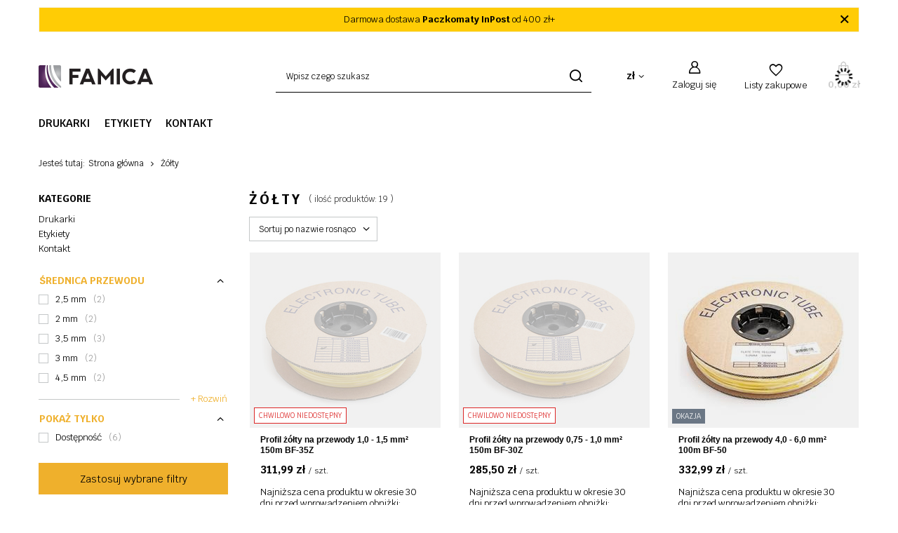

--- FILE ---
content_type: text/html; charset=utf-8
request_url: https://famica.pl/tra-pol-179673-Zolty.html
body_size: 14514
content:
<!DOCTYPE html>
<html lang="pl" class="--vat --gross " ><head><link rel="preload" as="image" fetchpriority="high" media="(max-width: 420px)" href="/hpeciai/e55e8be9795d757cb0df64bccc42e566/pol_is_Profil-zolty-na-przewody-1-0-1-5-mm2-150m-BF-35Z-152555jpg"><link rel="preload" as="image" fetchpriority="high" media="(min-width: 420.1px)" href="/hpeciai/329d67bd27ae0814a7ad7d876fc110b0/pol_il_Profil-zolty-na-przewody-1-0-1-5-mm2-150m-BF-35Z-152555jpg"><link rel="preload" as="image" fetchpriority="high" media="(max-width: 420px)" href="/hpeciai/46c3c59d3216d6bef633658d5cbcd876/pol_is_Profil-zolty-na-przewody-0-75-1-0-mm2-150m-BF-30Z-152554jpg"><link rel="preload" as="image" fetchpriority="high" media="(min-width: 420.1px)" href="/hpeciai/a948f5106dd28dbe1c264462201357c6/pol_il_Profil-zolty-na-przewody-0-75-1-0-mm2-150m-BF-30Z-152554jpg"><meta name="viewport" content="initial-scale = 1.0, maximum-scale = 5.0, width=device-width, viewport-fit=cover"><meta http-equiv="Content-Type" content="text/html; charset=utf-8"><meta http-equiv="X-UA-Compatible" content="IE=edge"><title>Żółty</title><meta name="keywords" content="Żółty | dymo, Drukarki etykiet Dymo, drukarki jubilerskie,  drukarki apteczne, etykiety i taśmy Dymo, systemy oznaczeń, etykiety termiczne, drukarka dymo, d1 taśma d1, etykieta dymo"><meta name="description" content="Towary z Żółty"><link rel="icon" href="/gfx/pol/favicon.ico"><meta name="theme-color" content="#256DE9"><meta name="msapplication-navbutton-color" content="#256DE9"><meta name="apple-mobile-web-app-status-bar-style" content="#256DE9"><link rel="preload stylesheet" as="style" href="/gfx/pol/style.css.gzip?r=1752151032"><script>var app_shop={urls:{prefix:'data="/gfx/'.replace('data="', '')+'pol/',graphql:'/graphql/v1/'},vars:{meta:{viewportContent:'initial-scale = 1.0, maximum-scale = 5.0, width=device-width, viewport-fit=cover'},priceType:'gross',priceTypeVat:true,productDeliveryTimeAndAvailabilityWithBasket:false,geoipCountryCode:'US',fairShopLogo: { enabled: false, image: '/gfx/standards/safe_light.svg'},currency:{id:'PLN',symbol:'zł',country:'pl',format:'###,##0.00',beforeValue:false,space:true,decimalSeparator:',',groupingSeparator:' '},language:{id:'pol',symbol:'pl',name:'Polski'},omnibus:{enabled:true,rebateCodeActivate:false,hidePercentageDiscounts:false,},},txt:{priceTypeText:' brutto',},fn:{},fnrun:{},files:[],graphql:{}};const getCookieByName=(name)=>{const value=`; ${document.cookie}`;const parts = value.split(`; ${name}=`);if(parts.length === 2) return parts.pop().split(';').shift();return false;};if(getCookieByName('freeeshipping_clicked')){document.documentElement.classList.remove('--freeShipping');}if(getCookieByName('rabateCode_clicked')){document.documentElement.classList.remove('--rabateCode');}function hideClosedBars(){const closedBarsArray=JSON.parse(localStorage.getItem('closedBars'))||[];if(closedBarsArray.length){const styleElement=document.createElement('style');styleElement.textContent=`${closedBarsArray.map((el)=>`#${el}`).join(',')}{display:none !important;}`;document.head.appendChild(styleElement);}}hideClosedBars();</script><meta name="robots" content="index,follow"><meta name="rating" content="general"><meta name="Author" content="famica na bazie IdoSell (www.idosell.com/shop).">
<!-- Begin LoginOptions html -->

<style>
#client_new_social .service_item[data-name="service_Apple"]:before, 
#cookie_login_social_more .service_item[data-name="service_Apple"]:before,
.oscop_contact .oscop_login__service[data-service="Apple"]:before {
    display: block;
    height: 2.6rem;
    content: url('/gfx/standards/apple.svg?r=1743165583');
}
.oscop_contact .oscop_login__service[data-service="Apple"]:before {
    height: auto;
    transform: scale(0.8);
}
#client_new_social .service_item[data-name="service_Apple"]:has(img.service_icon):before,
#cookie_login_social_more .service_item[data-name="service_Apple"]:has(img.service_icon):before,
.oscop_contact .oscop_login__service[data-service="Apple"]:has(img.service_icon):before {
    display: none;
}
</style>

<!-- End LoginOptions html -->

<!-- Open Graph -->
<meta property="og:type" content="website"><meta property="og:url" content="https://famica.pl/tra-pol-179673-Zolty.html
"><meta property="og:title" content="Żółty"><meta property="og:description" content="Towary z Żółty"><meta property="og:site_name" content="famica"><meta property="og:locale" content="pl_PL"><meta property="og:image" content="https://famica.pl/hpeciai/0d9fa8abc8b4315db0d82fe7b02bdb0c/pol_pl_Profil-zolty-na-przewody-1-0-1-5-mm2-150m-BF-35Z-152555_2.jpg"><meta property="og:image:width" content="450"><meta property="og:image:height" content="450">
<!-- End Open Graph -->

<link rel="canonical" href="https://famica.pl/tra-pol-179673-Zolty.html" />

</head><body><div id="container" class="search_page container max-width-1200"><header class=" commercial_banner"><script class="ajaxLoad">
                app_shop.vars.vat_registered = "true";
                app_shop.vars.currency_format = "###,##0.00";
                
                    app_shop.vars.currency_before_value = false;
                
                    app_shop.vars.currency_space = true;
                
                app_shop.vars.symbol = "zł";
                app_shop.vars.id= "PLN";
                app_shop.vars.baseurl = "http://famica.pl/";
                app_shop.vars.sslurl= "https://famica.pl/";
                app_shop.vars.curr_url= "%2Ftra-pol-179673-Zolty.html";
                

                var currency_decimal_separator = ',';
                var currency_grouping_separator = ' ';

                
                    app_shop.vars.blacklist_extension = ["exe","com","swf","js","php"];
                
                    app_shop.vars.blacklist_mime = ["application/javascript","application/octet-stream","message/http","text/javascript","application/x-deb","application/x-javascript","application/x-shockwave-flash","application/x-msdownload"];
                
                    app_shop.urls.contact = "/contact-pol.html";
                </script><div id="viewType" style="display:none"></div><div class="bars_top bars"><div class="bars__item" id="bar22" data-close="true" data-fixed="true" style="--background-color:#ffcc05;--border-color:#f5f5f5;--font-color:;"><div class="bars__wrapper"><div class="bars__content"> Darmowa dostawa <strong>Paczkomaty InPost</strong> od 400 zł+ </div><a href="#closeBar" class="bars__close"></a></div></div></div><script>document.documentElement.style.setProperty('--bars-height',`${document.querySelector('.bars_top').offsetHeight}px`);</script><div id="logo" class="d-flex align-items-center"><a href="http://famica.iai-shop.com/" target="_self" aria-label="Logo sklepu"><img src="/data/gfx/mask/pol/logo_5_big.png" alt="" width="163" height="32"></a></div><form action="https://famica.pl/search.php" method="get" id="menu_search" class="menu_search"><a href="#showSearchForm" class="menu_search__mobile" aria-label="Szukaj"></a><div class="menu_search__block"><div class="menu_search__item --input"><input class="menu_search__input" type="text" name="text" autocomplete="off" placeholder="Wpisz czego szukasz" aria-label="Wpisz czego szukasz"><button class="menu_search__submit" type="submit" aria-label="Szukaj"></button></div><div class="menu_search__item --results search_result"></div></div></form><div id="menu_settings" class="align-items-center justify-content-center justify-content-lg-end"><div class="open_trigger" tabindex="0" aria-label="Kliknij, aby zmienić walutę, kraj dostawy"><span class="d-none d-md-inline-block flag_txt">zł</span><div class="menu_settings_wrapper d-md-none"><div class="menu_settings_inline"><div class="menu_settings_header">
								Język i waluta:
							</div><div class="menu_settings_content"><span class="menu_settings_flag flag flag_pol"></span><strong class="menu_settings_value"><span class="menu_settings_language">pl</span><span> | </span><span class="menu_settings_currency">zł</span></strong></div></div><div class="menu_settings_inline"><div class="menu_settings_header">
								Dostawa do:
							</div><div class="menu_settings_content"><strong class="menu_settings_value">Polska</strong></div></div></div><i class="icon-angle-down d-none d-md-inline-block"></i></div><form action="https://famica.pl/settings.php" method="post"><ul><li><div class="form-group"><label for="menu_settings_curr">Waluta</label><div class="select-after"><select class="form-control" name="curr" id="menu_settings_curr"><option value="PLN" selected>zł</option><option value="EUR">€ (1 zł = 0.237€)
															</option></select></div></div><div class="form-group"><label for="menu_settings_country">Dostawa do</label><div class="select-after"><select class="form-control" name="country" id="menu_settings_country"><option value="1143020116">Litwa</option><option selected value="1143020003">Polska</option></select></div></div></li><li class="buttons"><button class="btn --solid --large" type="submit">
								Zastosuj zmiany
							</button></li></ul></form><div id="menu_additional"><a class="account_link" href="https://famica.pl/login.php">Zaloguj się</a><div class="shopping_list_top" data-empty="true"><a href="https://famica.pl/pl/shoppinglist/" class="wishlist_link slt_link --empty" aria-label="Listy zakupowe">
						Listy zakupowe
					</a><div class="slt_lists"><ul class="slt_lists__nav"><li class="slt_lists__nav_item" data-list_skeleton="true" data-list_id="true" data-shared="true"><a class="slt_lists__nav_link" data-list_href="true"><span class="slt_lists__nav_name" data-list_name="true"></span><span class="slt_lists__count" data-list_count="true">0</span></a></li><li class="slt_lists__nav_item --empty"><a class="slt_lists__nav_link --empty" href="https://famica.pl/pl/shoppinglist/"><span class="slt_lists__nav_name" data-list_name="true">Lista zakupowa</span><span class="slt_lists__count" data-list_count="true">0</span></a></li></ul></div></div></div></div><div class="shopping_list_top_mobile" data-empty="true"><a href="https://famica.pl/pl/shoppinglist/" class="sltm_link --empty"></a></div><div id="menu_basket" class="topBasket --skeleton"><a href="/basketedit.php" class="topBasket__sub" aria-label="Wartość koszyka: 0,00 zł"><span class="badge badge-info" aria-hidden="true"></span><strong class="topBasket__price">0,00 zł</strong></a><div class="topBasket__details --products" style="display: none;"><div class="topBasket__block --labels"><label class="topBasket__item --name">Produkt</label><label class="topBasket__item --sum">Ilość</label><label class="topBasket__item --prices">Cena</label></div><div class="topBasket__block --products"></div></div><div class="topBasket__details --shipping" style="display: none;"><span class="topBasket__name">Koszt dostawy od</span><span id="shipppingCost"></span></div><script>
						app_shop.vars.cache_html = true;
					</script></div><nav id="menu_categories" class="wide" aria-label="Kategorie główne"><button type="button" class="navbar-toggler" aria-label="Menu"><i class="icon-reorder"></i></button><div class="navbar-collapse" id="menu_navbar"><ul class="navbar-nav mx-md-n2"><li class="nav-item"><span class="nav-link-wrapper"><a  href="/pol_m_Drukarki-878.html" target="_self" title="Drukarki" class="nav-link --l1" >Drukarki</a><button class="nav-link-expand" type="button" aria-label="Drukarki, Menu"></button></span><ul class="navbar-subnav"><li class="nav-header"><a href="#backLink" class="nav-header__backLink"><i class="icon-angle-left"></i></a><a  href="/pol_m_Drukarki-878.html" target="_self" title="Drukarki" class="nav-link --l1" >Drukarki</a></li><li class="nav-item empty"><a  href="/pol_m_Drukarki_Drukarki-etykiet-1228.html" target="_self" title="Drukarki etykiet" class="nav-link --l2" >Drukarki etykiet</a></li><li class="nav-item empty"><a  href="/pol_m_Drukarki_Drukarki-oznacznikow-879.html" target="_self" title="Drukarki oznaczników" class="nav-link --l2" >Drukarki oznaczników</a></li></ul></li><li class="nav-item"><span class="nav-link-wrapper"><a  href="/pol_m_Etykiety-880.html" target="_self" title="Etykiety" class="nav-link --l1" >Etykiety</a><button class="nav-link-expand" type="button" aria-label="Etykiety, Menu"></button></span><ul class="navbar-subnav"><li class="nav-header"><a href="#backLink" class="nav-header__backLink"><i class="icon-angle-left"></i></a><a  href="/pol_m_Etykiety-880.html" target="_self" title="Etykiety" class="nav-link --l1" >Etykiety</a></li><li class="nav-item"><a  href="/pol_m_Etykiety_Do-Drukarek-Etykiet-1229.html" target="_self" title="Do Drukarek Etykiet" class="nav-link --l2" >Do Drukarek Etykiet</a><ul class="navbar-subsubnav"><li class="nav-header"><a href="#backLink" class="nav-header__backLink"><i class="icon-angle-left"></i></a><a  href="/pol_m_Etykiety_Do-Drukarek-Etykiet-1229.html" target="_self" title="Do Drukarek Etykiet" class="nav-link --l2" >Do Drukarek Etykiet</a></li><li class="nav-item"><a  href="/pol_m_Etykiety_Do-Drukarek-Etykiet_Eksploatacja-do-drukarki-LP5120M-i-LP5125M-1227.html" target="_self" title="Eksploatacja do drukarki LP5120M i LP5125M" class="nav-link --l3" >Eksploatacja do drukarki LP5120M i LP5125M</a></li></ul></li><li class="nav-item"><a  href="/pol_m_Etykiety_Do-Drukarek-Oznacznikow-892.html" target="_self" title="Do Drukarek Oznaczników" class="nav-link --l2" >Do Drukarek Oznaczników</a><ul class="navbar-subsubnav"><li class="nav-header"><a href="#backLink" class="nav-header__backLink"><i class="icon-angle-left"></i></a><a  href="/pol_m_Etykiety_Do-Drukarek-Oznacznikow-892.html" target="_self" title="Do Drukarek Oznaczników" class="nav-link --l2" >Do Drukarek Oznaczników</a></li><li class="nav-item"><a  href="/pol_m_Etykiety_Do-Drukarek-Oznacznikow_Eksploatacja-do-drukarki-S700E-i-K900-893.html" target="_self" title="Eksploatacja do drukarki S700E i K900" class="nav-link --l3" >Eksploatacja do drukarki S700E i K900</a></li><li class="nav-item"><a  href="/pol_m_Etykiety_Do-Drukarek-Oznacznikow_Eksploatacja-do-drukarki-TP76E-i-TP80E-894.html" target="_self" title="Eksploatacja do drukarki TP76E i TP80E" class="nav-link --l3" >Eksploatacja do drukarki TP76E i TP80E</a></li><li class="nav-item"><a  href="/pol_m_Etykiety_Do-Drukarek-Oznacznikow_Eksploatacja-do-drukarek-Canon-898.html" target="_self" title="Eksploatacja do drukarek Canon" class="nav-link --l3" >Eksploatacja do drukarek Canon</a></li><li class="nav-item"><a  href="/pol_m_Etykiety_Do-Drukarek-Oznacznikow_Profile-PCV-897.html" target="_self" title="Profile PCV" class="nav-link --l3" >Profile PCV</a></li><li class="nav-item"><a  href="/pol_m_Etykiety_Do-Drukarek-Oznacznikow_Profile-PCV-o-owalnym-przekroju-899.html" target="_self" title="Profile PCV o owalnym przekroju" class="nav-link --l3" >Profile PCV o owalnym przekroju</a></li><li class="nav-item"><a  href="/pol_m_Etykiety_Do-Drukarek-Oznacznikow_Koszulka-termokurczliwa-896.html" target="_self" title="Koszulka termokurczliwa" class="nav-link --l3" >Koszulka termokurczliwa</a></li><li class="nav-item"><a  href="/pol_m_Etykiety_Do-Drukarek-Oznacznikow_Oznaczniki-kablowe-MOH-895.html" target="_self" title="Oznaczniki kablowe MOH" class="nav-link --l3" >Oznaczniki kablowe MOH</a></li><li class="nav-item"><a  href="/pol_m_Etykiety_Do-Drukarek-Oznacznikow_Oznaczniki-na-przewody-900.html" target="_self" title="Oznaczniki na przewody" class="nav-link --l3" >Oznaczniki na przewody</a></li></ul></li><li class="nav-item"><a  href="/pol_m_Etykiety_Kompatybilne-do-DYMO-901.html" target="_self" title="Kompatybilne do DYMO" class="nav-link --l2" >Kompatybilne do DYMO</a><ul class="navbar-subsubnav"><li class="nav-header"><a href="#backLink" class="nav-header__backLink"><i class="icon-angle-left"></i></a><a  href="/pol_m_Etykiety_Kompatybilne-do-DYMO-901.html" target="_self" title="Kompatybilne do DYMO" class="nav-link --l2" >Kompatybilne do DYMO</a></li><li class="nav-item"><a  href="/pol_m_Etykiety_Kompatybilne-do-DYMO_Seria-450-4XL-Wireless-1271.html" target="_self" title="Seria 450, 4XL, Wireless" class="nav-link --l3" >Seria 450, 4XL, Wireless</a></li><li class="nav-item"><a  href="/pol_m_Etykiety_Kompatybilne-do-DYMO_Seria-550-5XL-1272.html" target="_self" title="Seria 550, 5XL" class="nav-link --l3" >Seria 550, 5XL</a></li></ul></li></ul></li><li class="nav-item"><span class="nav-link-wrapper"><a  href="/contact.php" target="_self" title="Kontakt" class="nav-link --l1" >Kontakt</a></span></li></ul></div></nav><div id="breadcrumbs" class="breadcrumbs"><div class="back_button"><button id="back_button"></button></div><div class="list_wrapper"><ol><li><span>Jesteś tutaj:  </span></li><li class="bc-main"><span><a href="/">Strona główna</a></span></li><li class="bc-item-1 bc-active"><span>Żółty</span></li></ol></div></div></header><div id="layout" class="row clearfix"><aside class="col-3 col-xl-2"><section class="shopping_list_menu"><div class="shopping_list_menu__block --lists slm_lists" data-empty="true"><span class="slm_lists__label">Listy zakupowe</span><ul class="slm_lists__nav"><li class="slm_lists__nav_item" data-list_skeleton="true" data-list_id="true" data-shared="true"><a class="slm_lists__nav_link" data-list_href="true"><span class="slm_lists__nav_name" data-list_name="true"></span><span class="slm_lists__count" data-list_count="true">0</span></a></li><li class="slm_lists__nav_header"><span class="slm_lists__label">Listy zakupowe</span></li></ul><a href="#manage" class="slm_lists__manage d-none align-items-center d-md-flex">Zarządzaj listami</a></div><div class="shopping_list_menu__block --bought slm_bought"><a class="slm_bought__link d-flex" href="https://famica.pl/products-bought.php">
						Lista dotychczas zamówionych produktów
					</a></div><div class="shopping_list_menu__block --info slm_info"><strong class="slm_info__label d-block mb-3">Jak działa lista zakupowa?</strong><ul class="slm_info__list"><li class="slm_info__list_item d-flex mb-3">
							Po zalogowaniu możesz umieścić i przechowywać na liście zakupowej dowolną liczbę produktów nieskończenie długo.
						</li><li class="slm_info__list_item d-flex mb-3">
							Dodanie produktu do listy zakupowej nie oznacza automatycznie jego rezerwacji.
						</li><li class="slm_info__list_item d-flex mb-3">
							Dla niezalogowanych klientów lista zakupowa przechowywana jest do momentu wygaśnięcia sesji (około 24h).
						</li></ul></div></section><div id="mobileCategories" class="mobileCategories"><div class="mobileCategories__item --menu"><a class="mobileCategories__link --active" href="#" data-ids="#menu_search,.shopping_list_menu,#menu_search,#menu_navbar,#menu_navbar3, #menu_blog">
                            Menu
                        </a></div><div class="mobileCategories__item --account"><a class="mobileCategories__link" href="#" data-ids="#menu_contact,#login_menu_block">
                            Konto
                        </a></div><div class="mobileCategories__item --settings"><a class="mobileCategories__link" href="#" data-ids="#menu_settings">
                                Ustawienia
                            </a></div></div><div class="setMobileGrid" data-item="#menu_navbar"></div><div class="setMobileGrid" data-item="#menu_navbar3" data-ismenu1="true"></div><div class="setMobileGrid" data-item="#menu_blog"></div><div class="login_menu_block d-lg-none" id="login_menu_block"><a class="sign_in_link" href="/login.php" title=""><i class="icon-user"></i><span>Zaloguj się</span></a><a class="registration_link" href="/client-new.php?register" title=""><i class="icon-lock"></i><span>Zarejestruj się</span></a><a class="order_status_link" href="/order-open.php" title=""><i class="icon-globe"></i><span>Sprawdź status zamówienia</span></a></div><div class="setMobileGrid" data-item="#menu_contact"></div><div class="setMobileGrid" data-item="#menu_settings"></div><div id="menu_categories2" class="mb-4"><a class="menu_categories_label" href="/categories.php">Kategorie </a><ul class="no_active"><li><a href="/pol_m_Drukarki-878.html" target="_self">Drukarki</a></li><li><a href="/pol_m_Etykiety-880.html" target="_self">Etykiety</a></li><li><a href="/contact.php" target="_self">Kontakt</a></li></ul></div><section id="Filters" class="filters mb-4"><form class="filters__form" method="get" action="/tra-pol-179673-Zolty.html"><div class="filters__block mb-1"><input type="hidden" class="__serialize" id="filter_traits182948_input" name="filter_traits[182948]" value=""><a class="filters__toggler
									" data-id="filter_traits182948"><div class="btn --icon-right d-block pr-4"><span>Średnica przewodu</span></div></a><div class="filters__expand" id="filter_traits182948_expand"><ul class="filters__content --list" id="filter_traits182948_content"><li class="filters__item mb-2
																		"><div class="f-group --small --checkbox mb-0"><input type="checkbox" class="f-control" id="filter_traits182948_187167" data-id="filter_traits182948" value="187167"><label class="f-label" for="filter_traits182948_187167"><span class="--name">2,5 mm</span><span class="--quantity">2</span></label></div></li><li class="filters__item mb-2
																		"><div class="f-group --small --checkbox mb-0"><input type="checkbox" class="f-control" id="filter_traits182948_187183" data-id="filter_traits182948" value="187183"><label class="f-label" for="filter_traits182948_187183"><span class="--name">2 mm</span><span class="--quantity">2</span></label></div></li><li class="filters__item mb-2
																		"><div class="f-group --small --checkbox mb-0"><input type="checkbox" class="f-control" id="filter_traits182948_187171" data-id="filter_traits182948" value="187171"><label class="f-label" for="filter_traits182948_187171"><span class="--name">3,5 mm</span><span class="--quantity">3</span></label></div></li><li class="filters__item mb-2
																		"><div class="f-group --small --checkbox mb-0"><input type="checkbox" class="f-control" id="filter_traits182948_187169" data-id="filter_traits182948" value="187169"><label class="f-label" for="filter_traits182948_187169"><span class="--name">3 mm</span><span class="--quantity">2</span></label></div></li><li class="filters__item mb-2
																		 --last-not-hidden"><div class="f-group --small --checkbox mb-0"><input type="checkbox" class="f-control" id="filter_traits182948_187179" data-id="filter_traits182948" value="187179"><label class="f-label" for="filter_traits182948_187179"><span class="--name">4,5 mm</span><span class="--quantity">2</span></label></div></li><li class="filters__item mb-2
																		 --hidden"><div class="f-group --small --checkbox mb-0"><input type="checkbox" class="f-control" id="filter_traits182948_187172" data-id="filter_traits182948" value="187172"><label class="f-label" for="filter_traits182948_187172"><span class="--name">4 mm</span><span class="--quantity">2</span></label></div></li><li class="filters__item mb-2
																		 --hidden"><div class="f-group --small --checkbox mb-0"><input type="checkbox" class="f-control" id="filter_traits182948_187185" data-id="filter_traits182948" value="187185"><label class="f-label" for="filter_traits182948_187185"><span class="--name">5,5 mm</span><span class="--quantity">1</span></label></div></li><li class="filters__item mb-2
																		 --hidden"><div class="f-group --small --checkbox mb-0"><input type="checkbox" class="f-control" id="filter_traits182948_187184" data-id="filter_traits182948" value="187184"><label class="f-label" for="filter_traits182948_187184"><span class="--name">5 mm</span><span class="--quantity">2</span></label></div></li><li class="filters__item mb-2
																		 --hidden"><div class="f-group --small --checkbox mb-0"><input type="checkbox" class="f-control" id="filter_traits182948_187182" data-id="filter_traits182948" value="187182"><label class="f-label" for="filter_traits182948_187182"><span class="--name">6,0 mm</span><span class="--quantity">1</span></label></div></li><li class="filters__item mb-2
																		 --hidden"><div class="f-group --small --checkbox mb-0"><input type="checkbox" class="f-control" id="filter_traits182948_187181" data-id="filter_traits182948" value="187181"><label class="f-label" for="filter_traits182948_187181"><span class="--name">6 mm</span><span class="--quantity">1</span></label></div></li><li class="filters__item mb-2
																		 --hidden"><div class="f-group --small --checkbox mb-0"><input type="checkbox" class="f-control" id="filter_traits182948_187188" data-id="filter_traits182948" value="187188"><label class="f-label" for="filter_traits182948_187188"><span class="--name">7 mm</span><span class="--quantity">1</span></label></div></li></ul><div class="filters__options"><button type="submit" class="--submit d-none btn py-0 pl-0 pr-3">
														Zastosuj
													</button><a class="--show-hidden btn py-0 pl-3 pr-0" data-id="filter_traits182948"><span class="--show">+ Rozwiń</span><span class="--hide">- Ukryj</span></a></div></div></div><div class="filters__block mb-1"><a class="filters__toggler
									" data-id="filter_dual"><div class="btn --icon-right d-block pr-4"><span>Pokaż tylko</span></div></a><div class="filters__expand" id="filter_dual_expand"><ul class="filters__content --list" id="filter_dual_content"><li class="filters__item mb-2"><div class="f-group --small --checkbox mb-0"><input type="checkbox" class="f-control __serialize" id="filter_availability_y" value="y" name="filter_availability"><label class="f-label" for="filter_availability_y"><span class="--name">Dostępność</span><span class="--quantity">6</span></label></div></li></ul><div class="filters__options"><button type="submit" class="--submit d-none btn py-0 pl-0 pr-3">
														Zastosuj
													</button></div></div></div><div class="f-group filters__buttons mt-3"><button type="submit" class="btn --large --solid d-block" title="Kliknij aby zastosować wybrane filtry">
						Zastosuj wybrane filtry
					</button></div></form></section></aside><div id="content" class="col-xl-10 col-md-9 col-12"><section class="search_name"><h1 class="search_name__label headline"><span class="headline__name">Żółty</span></h1><span class="search_name__total">( ilość produktów: <span class="search_name__total_value">19</span> )</span></section><div id="paging_setting_top" class="s_paging"><form class="s_paging__item --sort" action="/settings.php"><select class="s_paging__select --order --small-md" id="select_top_sort" name="sort_order"><option value="name-a" class="option_name-a">Sortuj po nazwie rosnąco</option><option value="name-d" class="option_name-d">Sortuj po nazwie malejąco</option><option value="price-a" class="option_price-a">Sortuj po cenie rosnąco</option><option value="price-d" class="option_price-d">Sortuj po cenie malejąco</option><option value="date-a" class="option_date-a">Sortuj po dacie rosnąco</option><option value="date-d" class="option_date-d">Sortuj po dacie malejąco</option></select></form><div class="s_paging__item --filters d-md-none mb-2 mb-sm-3"><a class="btn --solid --large" href="#menu_filter">
                            Filtrowanie
                        </a></div></div><div id="menu_compare_product" class="compare pt-2 mb-2 pt-sm-3 mb-sm-3" style="display: none;"><div class="compare__label d-none d-sm-block">Dodane do porównania</div><div class="compare__sub"></div><div class="compare__buttons"><a class="compare__button btn --solid --secondary" href="https://famica.pl/product-compare.php" title="Porównaj wszystkie produkty" target="_blank"><span>Porównaj produkty </span><span class="d-sm-none">(0)</span></a><a class="compare__button --remove btn d-none d-sm-block" href="https://famica.pl/settings.php?comparers=remove&amp;product=###" title="Usuń wszystkie produkty">
                        Usuń produkty
                    </a></div><script>
                        var cache_html = true;
                    </script></div><section id="search" class="search products mb-3"><div class="product" data-product_id="152555" data-product_page="0" data-product_first="true" data-product_disable="true"><a class="product__icon d-flex justify-content-center align-items-center" tabindex="-1" data-product-id="152555" href="https://famica.pl/product-pol-152555-Profil-zolty-na-przewody-1-0-1-5-mm2-150m-BF-35Z.html" title="Profil żółty na przewody 1,0 - 1,5 mm² 150m BF-35Z"><picture><source media="(max-width: 420px)" srcset="/hpeciai/e55e8be9795d757cb0df64bccc42e566/pol_is_Profil-zolty-na-przewody-1-0-1-5-mm2-150m-BF-35Z-152555jpg"></source><img alt="Profil żółty na przewody 1,0 - 1,5 mm² 150m BF-35Z" src="/hpeciai/329d67bd27ae0814a7ad7d876fc110b0/pol_il_Profil-zolty-na-przewody-1-0-1-5-mm2-150m-BF-35Z-152555jpg"></picture><strong class="label_icons"><span class="label --disable">Chwilowo niedostępny</span></strong></a><div class="product__content_wrapper"><h2><a class="product__name" tabindex="0" href="https://famica.pl/product-pol-152555-Profil-zolty-na-przewody-1-0-1-5-mm2-150m-BF-35Z.html" title="Profil żółty na przewody 1,0 - 1,5 mm² 150m BF-35Z">Profil żółty na przewody 1,0 - 1,5 mm² 150m BF-35Z</a></h2><div class="product__prices --omnibus"><strong class="price --main">311,99 zł<span class="price_vat"> brutto</span><span class="price_sellby"><span class="price_sellby__sep">/</span><span class="price_sellby__sellby" data-sellby="1">1</span><span class="price_sellby__unit">szt.</span></span></strong><span class="price --omnibus omnibus_price"><span class="omnibus_price__text">Najniższa cena produktu w okresie 30 dni przed wprowadzeniem obniżki: </span><del class="omnibus_price__value">297,00 zł</del><span class="price_sellby"><span class="price_sellby__sep">/</span><span class="price_sellby__sellby" data-sellby="1">1</span><span class="price_sellby__unit">szt.</span></span><span class="price_percent">+5%</span></span><span class="price --max"><span class="omnibus_label">Cena regularna: </span><del>362,85 zł</del><span class="price_vat"> brutto</span><span class="price_sellby"><span class="price_sellby__sep">/</span><span class="price_sellby__sellby" data-sellby="1">1</span><span class="price_sellby__unit">szt.</span></span><span class="price_percent">-14%</span></span></div></div><div class="product__compare"></div><div class="product__traits d-none d-md-block mt-2"><ul><li class="trait"><span class="trait__name">Nr katalogowy: </span><div class="trait__values"><a class="trait__value" href="/tra-pol-198456-BF-35Z.html">BF-35Z</a></div></li><li class="trait"><span class="trait__name">Średnica przewodu: </span><div class="trait__values"><a class="trait__value" href="/tra-pol-187171-3-5-mm.html">3,5 mm</a></div></li><li class="trait"><span class="trait__name">Długość przewodu: </span><div class="trait__values"><a class="trait__value" href="/tra-pol-187187-150-m.html">150 m</a></div></li><li class="trait"><span class="trait__name">Kolor: </span><div class="trait__values"><a class="trait__value" href="/tra-pol-179673-Zolty.html">Żółty</a></div></li></ul></div></div><div class="product" data-product_id="152554" data-product_page="0" data-product_disable="true"><a class="product__icon d-flex justify-content-center align-items-center" tabindex="-1" data-product-id="152554" href="https://famica.pl/product-pol-152554-Profil-zolty-na-przewody-0-75-1-0-mm2-150m-BF-30Z.html" title="Profil żółty na przewody 0,75 - 1,0 mm² 150m BF-30Z"><picture><source media="(max-width: 420px)" srcset="/hpeciai/46c3c59d3216d6bef633658d5cbcd876/pol_is_Profil-zolty-na-przewody-0-75-1-0-mm2-150m-BF-30Z-152554jpg"></source><img alt="Profil żółty na przewody 0,75 - 1,0 mm² 150m BF-30Z" src="/hpeciai/a948f5106dd28dbe1c264462201357c6/pol_il_Profil-zolty-na-przewody-0-75-1-0-mm2-150m-BF-30Z-152554jpg"></picture><strong class="label_icons"><span class="label --disable">Chwilowo niedostępny</span></strong></a><div class="product__content_wrapper"><h2><a class="product__name" tabindex="0" href="https://famica.pl/product-pol-152554-Profil-zolty-na-przewody-0-75-1-0-mm2-150m-BF-30Z.html" title="Profil żółty na przewody 0,75 - 1,0 mm² 150m BF-30Z">Profil żółty na przewody 0,75 - 1,0 mm² 150m BF-30Z</a></h2><div class="product__prices --omnibus"><strong class="price --main">285,50 zł<span class="price_vat"> brutto</span><span class="price_sellby"><span class="price_sellby__sep">/</span><span class="price_sellby__sellby" data-sellby="1">1</span><span class="price_sellby__unit">szt.</span></span></strong><span class="price --omnibus omnibus_price"><span class="omnibus_price__text">Najniższa cena produktu w okresie 30 dni przed wprowadzeniem obniżki: </span><del class="omnibus_price__value">268,99 zł</del><span class="price_sellby"><span class="price_sellby__sep">/</span><span class="price_sellby__sellby" data-sellby="1">1</span><span class="price_sellby__unit">szt.</span></span><span class="price_percent">+6%</span></span><span class="price --max"><span class="omnibus_label">Cena regularna: </span><del>332,10 zł</del><span class="price_vat"> brutto</span><span class="price_sellby"><span class="price_sellby__sep">/</span><span class="price_sellby__sellby" data-sellby="1">1</span><span class="price_sellby__unit">szt.</span></span><span class="price_percent">-14%</span></span></div></div><div class="product__compare"></div><div class="product__traits d-none d-md-block mt-2"><ul><li class="trait"><span class="trait__name">Nr katalogowy: </span><div class="trait__values"><a class="trait__value" href="/tra-pol-198455-BF-30Z.html">BF-30Z</a></div></li><li class="trait"><span class="trait__name">Średnica przewodu: </span><div class="trait__values"><a class="trait__value" href="/tra-pol-187169-3-mm.html">3 mm</a></div></li><li class="trait"><span class="trait__name">Długość przewodu: </span><div class="trait__values"><a class="trait__value" href="/tra-pol-187187-150-m.html">150 m</a></div></li><li class="trait"><span class="trait__name">Kolor: </span><div class="trait__values"><a class="trait__value" href="/tra-pol-179673-Zolty.html">Żółty</a></div></li></ul></div></div><div class="product" data-product_id="134319" data-product_page="0"><a class="product__icon d-flex justify-content-center align-items-center" tabindex="-1" data-product-id="134319" href="https://famica.pl/product-pol-134319-Profil-zolty-na-przewody-4-0-6-0-mm2-100m-BF-50.html" title="Profil żółty na przewody 4,0 - 6,0 mm² 100m BF-50"><picture><source media="(max-width: 420px)" srcset="/hpeciai/fb4a7402ea8d34f3277d8ceabd43d644/pol_is_Profil-zolty-na-przewody-4-0-6-0-mm2-100m-BF-50-134319jpg"></source><img alt="Profil żółty na przewody 4,0 - 6,0 mm² 100m BF-50" src="/hpeciai/e807c3ec7156c92d25c87ca01ce1ee76/pol_il_Profil-zolty-na-przewody-4-0-6-0-mm2-100m-BF-50-134319jpg" loading="lazy"></picture><strong class="label_icons"><span class="label --bargain --omnibus">
                          Okazja
                        </span></strong></a><div class="product__content_wrapper"><h2><a class="product__name" tabindex="0" href="https://famica.pl/product-pol-134319-Profil-zolty-na-przewody-4-0-6-0-mm2-100m-BF-50.html" title="Profil żółty na przewody 4,0 - 6,0 mm² 100m BF-50">Profil żółty na przewody 4,0 - 6,0 mm² 100m BF-50</a></h2><div class="product__prices --omnibus"><strong class="price --main">332,99 zł<span class="price_vat"> brutto</span><span class="price_sellby"><span class="price_sellby__sep">/</span><span class="price_sellby__sellby" data-sellby="1">1</span><span class="price_sellby__unit">szt.</span></span></strong><span class="price --omnibus omnibus_price"><span class="omnibus_price__text">Najniższa cena produktu w okresie 30 dni przed wprowadzeniem obniżki: </span><del class="omnibus_price__value">317,00 zł</del><span class="price_sellby"><span class="price_sellby__sep">/</span><span class="price_sellby__sellby" data-sellby="1">1</span><span class="price_sellby__unit">szt.</span></span><span class="price_percent">+5%</span></span><span class="price --max"><span class="omnibus_label">Cena regularna: </span><del>387,45 zł</del><span class="price_vat"> brutto</span><span class="price_sellby"><span class="price_sellby__sep">/</span><span class="price_sellby__sellby" data-sellby="1">1</span><span class="price_sellby__unit">szt.</span></span><span class="price_percent">-14%</span></span></div></div><div class="product__compare"></div><div class="product__traits d-none d-md-block mt-2"><ul><li class="trait"><span class="trait__name">Nr katalogowy: </span><div class="trait__values"><a class="trait__value" href="/tra-pol-186623-BF-50.html">BF-50</a></div></li><li class="trait"><span class="trait__name">Średnica przewodu: </span><div class="trait__values"><a class="trait__value" href="/tra-pol-187184-5-mm.html">5 mm</a></div></li><li class="trait"><span class="trait__name">Długość przewodu: </span><div class="trait__values"><a class="trait__value" href="/tra-pol-187180-100-m.html">100 m</a></div></li><li class="trait"><span class="trait__name">Kolor: </span><div class="trait__values"><a class="trait__value" href="/tra-pol-179673-Zolty.html">Żółty</a></div></li></ul></div></div><div class="product" data-product_id="134320" data-product_page="0" data-product_disable="true"><a class="product__icon d-flex justify-content-center align-items-center" tabindex="-1" data-product-id="134320" href="https://famica.pl/product-pol-134320-Profil-zolty-na-przewody-6-0-10-0-mm2-100m-BF-70.html" title="Profil żółty na przewody 6,0 - 10,0 mm² 100m BF-70"><picture><source media="(max-width: 420px)" srcset="/hpeciai/ee94169f9ab1ba4078c9edd88aa7fe42/pol_is_Profil-zolty-na-przewody-6-0-10-0-mm2-100m-BF-70-134320jpg"></source><img alt="Profil żółty na przewody 6,0 - 10,0 mm² 100m BF-70" src="/hpeciai/64a1961aa25b5eb45e8d410634161aee/pol_il_Profil-zolty-na-przewody-6-0-10-0-mm2-100m-BF-70-134320jpg" loading="lazy"></picture><strong class="label_icons"><span class="label --disable">Chwilowo niedostępny</span></strong></a><div class="product__content_wrapper"><h2><a class="product__name" tabindex="0" href="https://famica.pl/product-pol-134320-Profil-zolty-na-przewody-6-0-10-0-mm2-100m-BF-70.html" title="Profil żółty na przewody 6,0 - 10,0 mm² 100m BF-70">Profil żółty na przewody 6,0 - 10,0 mm² 100m BF-70</a></h2><div class="product__prices --omnibus"><strong class="price --main">389,99 zł<span class="price_vat"> brutto</span><span class="price_sellby"><span class="price_sellby__sep">/</span><span class="price_sellby__sellby" data-sellby="1">1</span><span class="price_sellby__unit">szt.</span></span></strong><span class="price --omnibus omnibus_price"><span class="omnibus_price__text">Najniższa cena produktu w okresie 30 dni przed wprowadzeniem obniżki: </span><del class="omnibus_price__value">367,00 zł</del><span class="price_sellby"><span class="price_sellby__sep">/</span><span class="price_sellby__sellby" data-sellby="1">1</span><span class="price_sellby__unit">szt.</span></span><span class="price_percent">+6%</span></span><span class="price --max"><span class="omnibus_label">Cena regularna: </span><del>453,87 zł</del><span class="price_vat"> brutto</span><span class="price_sellby"><span class="price_sellby__sep">/</span><span class="price_sellby__sellby" data-sellby="1">1</span><span class="price_sellby__unit">szt.</span></span><span class="price_percent">-14%</span></span></div></div><div class="product__compare"></div><div class="product__traits d-none d-md-block mt-2"><ul><li class="trait"><span class="trait__name">Nr katalogowy: </span><div class="trait__values"><a class="trait__value" href="/tra-pol-186624-BF-70.html">BF-70</a></div></li><li class="trait"><span class="trait__name">Średnica przewodu: </span><div class="trait__values"><a class="trait__value" href="/tra-pol-187188-7-mm.html">7 mm</a></div></li><li class="trait"><span class="trait__name">Długość przewodu: </span><div class="trait__values"><a class="trait__value" href="/tra-pol-187180-100-m.html">100 m</a></div></li><li class="trait"><span class="trait__name">Kolor: </span><div class="trait__values"><a class="trait__value" href="/tra-pol-179673-Zolty.html">Żółty</a></div></li></ul></div></div><div class="product" data-product_id="134318" data-product_page="0" data-product_disable="true"><a class="product__icon d-flex justify-content-center align-items-center" tabindex="-1" data-product-id="134318" href="https://famica.pl/product-pol-134318-Profil-zolty-na-przewody-1-5-2-5-mm2-150m-BF-40.html" title="Profil żółty na przewody 1,5 - 2,5 mm² 150m BF-40"><picture><source media="(max-width: 420px)" srcset="/hpeciai/1f5c23de2e007c5b4dd5ff63a469dbeb/pol_is_Profil-zolty-na-przewody-1-5-2-5-mm2-150m-BF-40-134318jpg"></source><img alt="Profil żółty na przewody 1,5 - 2,5 mm² 150m BF-40" src="/hpeciai/3b4926b3799a80750d4e807de3ac5f08/pol_il_Profil-zolty-na-przewody-1-5-2-5-mm2-150m-BF-40-134318jpg" loading="lazy"></picture><strong class="label_icons"><span class="label --disable">Chwilowo niedostępny</span></strong></a><div class="product__content_wrapper"><h2><a class="product__name" tabindex="0" href="https://famica.pl/product-pol-134318-Profil-zolty-na-przewody-1-5-2-5-mm2-150m-BF-40.html" title="Profil żółty na przewody 1,5 - 2,5 mm² 150m BF-40">Profil żółty na przewody 1,5 - 2,5 mm² 150m BF-40</a></h2><div class="product__prices --omnibus"><strong class="price --main">379,99 zł<span class="price_vat"> brutto</span><span class="price_sellby"><span class="price_sellby__sep">/</span><span class="price_sellby__sellby" data-sellby="1">1</span><span class="price_sellby__unit">szt.</span></span></strong><span class="price --omnibus omnibus_price"><span class="omnibus_price__text">Najniższa cena produktu w okresie 30 dni przed wprowadzeniem obniżki: </span><del class="omnibus_price__value">366,00 zł</del><span class="price_sellby"><span class="price_sellby__sep">/</span><span class="price_sellby__sellby" data-sellby="1">1</span><span class="price_sellby__unit">szt.</span></span><span class="price_percent">+3%</span></span><span class="price --max"><span class="omnibus_label">Cena regularna: </span><del>441,57 zł</del><span class="price_vat"> brutto</span><span class="price_sellby"><span class="price_sellby__sep">/</span><span class="price_sellby__sellby" data-sellby="1">1</span><span class="price_sellby__unit">szt.</span></span><span class="price_percent">-14%</span></span></div></div><div class="product__compare"></div><div class="product__traits d-none d-md-block mt-2"><ul><li class="trait"><span class="trait__name">Nr katalogowy: </span><div class="trait__values"><a class="trait__value" href="/tra-pol-186622-BF-40.html">BF-40</a></div></li><li class="trait"><span class="trait__name">Średnica przewodu: </span><div class="trait__values"><a class="trait__value" href="/tra-pol-187172-4-mm.html">4 mm</a></div></li><li class="trait"><span class="trait__name">Długość przewodu: </span><div class="trait__values"><a class="trait__value" href="/tra-pol-187187-150-m.html">150 m</a></div></li><li class="trait"><span class="trait__name">Kolor: </span><div class="trait__values"><a class="trait__value" href="/tra-pol-179673-Zolty.html">Żółty</a></div></li></ul></div></div><div class="product" data-product_id="134315" data-product_page="0"><a class="product__icon d-flex justify-content-center align-items-center" tabindex="-1" data-product-id="134315" href="https://famica.pl/product-pol-134315-Profil-zolty-na-przewody-0-24-0-5-mm2-200m-BF-20.html" title="Profil żółty na przewody 0,24 - 0,5 mm² 200m BF-20"><picture><source media="(max-width: 420px)" srcset="/hpeciai/8fce7b954b927d7c2d9e93495c65aef4/pol_is_Profil-zolty-na-przewody-0-24-0-5-mm2-200m-BF-20-134315jpg"></source><img alt="Profil żółty na przewody 0,24 - 0,5 mm² 200m BF-20" src="/hpeciai/e22a1a2a4a7272cc2fecaf6f8c6c0e8e/pol_il_Profil-zolty-na-przewody-0-24-0-5-mm2-200m-BF-20-134315jpg" loading="lazy"></picture><strong class="label_icons"><span class="label --bargain --omnibus">
                          Okazja
                        </span></strong></a><div class="product__content_wrapper"><h2><a class="product__name" tabindex="0" href="https://famica.pl/product-pol-134315-Profil-zolty-na-przewody-0-24-0-5-mm2-200m-BF-20.html" title="Profil żółty na przewody 0,24 - 0,5 mm² 200m BF-20">Profil żółty na przewody 0,24 - 0,5 mm² 200m BF-20</a></h2><div class="product__prices --omnibus"><strong class="price --main">322,99 zł<span class="price_vat"> brutto</span><span class="price_sellby"><span class="price_sellby__sep">/</span><span class="price_sellby__sellby" data-sellby="1">1</span><span class="price_sellby__unit">szt.</span></span></strong><span class="price --omnibus omnibus_price"><span class="omnibus_price__text">Najniższa cena produktu w okresie 30 dni przed wprowadzeniem obniżki: </span><del class="omnibus_price__value">313,99 zł</del><span class="price_sellby"><span class="price_sellby__sep">/</span><span class="price_sellby__sellby" data-sellby="1">1</span><span class="price_sellby__unit">szt.</span></span><span class="price_percent">+2%</span></span><span class="price --max"><span class="omnibus_label">Cena regularna: </span><del>375,15 zł</del><span class="price_vat"> brutto</span><span class="price_sellby"><span class="price_sellby__sep">/</span><span class="price_sellby__sellby" data-sellby="1">1</span><span class="price_sellby__unit">szt.</span></span><span class="price_percent">-14%</span></span></div></div><div class="product__compare"></div><div class="product__traits d-none d-md-block mt-2"><ul><li class="trait"><span class="trait__name">Nr katalogowy: </span><div class="trait__values"><a class="trait__value" href="/tra-pol-186618-BF-20.html">BF-20</a></div></li><li class="trait"><span class="trait__name">Średnica przewodu: </span><div class="trait__values"><a class="trait__value" href="/tra-pol-187183-2-mm.html">2 mm</a></div></li><li class="trait"><span class="trait__name">Długość przewodu: </span><div class="trait__values"><a class="trait__value" href="/tra-pol-187178-200-m.html">200 m</a></div></li><li class="trait"><span class="trait__name">Kolor: </span><div class="trait__values"><a class="trait__value" href="/tra-pol-179673-Zolty.html">Żółty</a></div></li></ul></div></div><div class="product" data-product_id="134296" data-product_page="0" data-product_disable="true"><a class="product__icon d-flex justify-content-center align-items-center" tabindex="-1" data-product-id="134296" href="https://famica.pl/product-pol-134296-Profil-zolty-srednica-5-5-mm.html" title="Profil żółty - średnica 5.5 mm"><picture><source media="(max-width: 420px)" srcset="/hpeciai/2763a285c9a86a98a427947250dd6cbd/pol_is_Profil-zolty-srednica-5-5-mm-134296jpg"></source><img alt="Profil żółty - średnica 5.5 mm" src="/hpeciai/0f788520d7a2e66f4645f017365cf791/pol_il_Profil-zolty-srednica-5-5-mm-134296jpg" loading="lazy"></picture><strong class="label_icons"><span class="label --disable">Chwilowo niedostępny</span></strong></a><div class="product__content_wrapper"><h2><a class="product__name" tabindex="0" href="https://famica.pl/product-pol-134296-Profil-zolty-srednica-5-5-mm.html" title="Profil żółty - średnica 5.5 mm">Profil żółty - średnica 5.5 mm</a></h2><div class="product__prices --omnibus"><strong class="price --main">283,50 zł<span class="price_vat"> brutto</span><span class="price_sellby"><span class="price_sellby__sep">/</span><span class="price_sellby__sellby" data-sellby="1">1</span><span class="price_sellby__unit">szt.</span></span></strong><span class="price --omnibus omnibus_price"><span class="omnibus_price__text">Najniższa cena produktu w okresie 30 dni przed wprowadzeniem obniżki: </span><del class="omnibus_price__value">272,99 zł</del><span class="price_sellby"><span class="price_sellby__sep">/</span><span class="price_sellby__sellby" data-sellby="1">1</span><span class="price_sellby__unit">szt.</span></span><span class="price_percent">+3%</span></span><span class="price --max"><span class="omnibus_label">Cena regularna: </span><del>325,95 zł</del><span class="price_vat"> brutto</span><span class="price_sellby"><span class="price_sellby__sep">/</span><span class="price_sellby__sellby" data-sellby="1">1</span><span class="price_sellby__unit">szt.</span></span><span class="price_percent">-13%</span></span></div></div><div class="product__compare"></div><div class="product__traits d-none d-md-block mt-2"><ul><li class="trait"><span class="trait__name">Nr katalogowy: </span><div class="trait__values"><a class="trait__value" href="/tra-pol-186591-BA-55Z.html">BA-55Z</a></div></li><li class="trait"><span class="trait__name">Średnica przewodu: </span><div class="trait__values"><a class="trait__value" href="/tra-pol-187185-5-5-mm.html">5,5 mm</a></div></li><li class="trait"><span class="trait__name">Długość przewodu: </span><div class="trait__values"><a class="trait__value" href="/tra-pol-187180-100-m.html">100 m</a></div></li><li class="trait"><span class="trait__name">Kolor: </span><div class="trait__values"><a class="trait__value" href="/tra-pol-179673-Zolty.html">Żółty</a></div></li></ul></div></div><div class="product" data-product_id="134297" data-product_page="0" data-product_disable="true"><a class="product__icon d-flex justify-content-center align-items-center" tabindex="-1" data-product-id="134297" href="https://famica.pl/product-pol-134297-Profil-zolty-srednica-6-0-mm-BA-60Z.html" title="Profil żółty - średnica 6.0 mm BA-60Z"><picture><source media="(max-width: 420px)" srcset="/hpeciai/a3607f93968a96b52538ec9fa5104b3f/pol_is_Profil-zolty-srednica-6-0-mm-BA-60Z-134297jpg"></source><img alt="Profil żółty - średnica 6.0 mm BA-60Z" src="/hpeciai/1d665cc36937ba4f83bb12dc1e53e875/pol_il_Profil-zolty-srednica-6-0-mm-BA-60Z-134297jpg" loading="lazy"></picture><strong class="label_icons"><span class="label --disable">Chwilowo niedostępny</span></strong></a><div class="product__content_wrapper"><h2><a class="product__name" tabindex="0" href="https://famica.pl/product-pol-134297-Profil-zolty-srednica-6-0-mm-BA-60Z.html" title="Profil żółty - średnica 6.0 mm BA-60Z">Profil żółty - średnica 6.0 mm BA-60Z</a></h2><div class="product__prices --omnibus"><strong class="price --main">293,99 zł<span class="price_vat"> brutto</span><span class="price_sellby"><span class="price_sellby__sep">/</span><span class="price_sellby__sellby" data-sellby="1">1</span><span class="price_sellby__unit">szt.</span></span></strong><span class="price --omnibus omnibus_price"><span class="omnibus_price__text">Najniższa cena produktu w okresie 30 dni przed wprowadzeniem obniżki: </span><del class="omnibus_price__value">285,99 zł</del><span class="price_sellby"><span class="price_sellby__sep">/</span><span class="price_sellby__sellby" data-sellby="1">1</span><span class="price_sellby__unit">szt.</span></span><span class="price_percent">+2%</span></span><span class="price --max"><span class="omnibus_label">Cena regularna: </span><del>338,25 zł</del><span class="price_vat"> brutto</span><span class="price_sellby"><span class="price_sellby__sep">/</span><span class="price_sellby__sellby" data-sellby="1">1</span><span class="price_sellby__unit">szt.</span></span><span class="price_percent">-13%</span></span></div></div><div class="product__compare"></div><div class="product__traits d-none d-md-block mt-2"><ul><li class="trait"><span class="trait__name">Nr katalogowy: </span><div class="trait__values"><a class="trait__value" href="/tra-pol-186593-BA-60Z.html">BA-60Z</a></div></li><li class="trait"><span class="trait__name">Średnica przewodu: </span><div class="trait__values"><a class="trait__value" href="/tra-pol-187181-6-mm.html">6 mm</a></div></li><li class="trait"><span class="trait__name">Długość przewodu: </span><div class="trait__values"><a class="trait__value" href="/tra-pol-187180-100-m.html">100 m</a></div></li><li class="trait"><span class="trait__name">Kolor: </span><div class="trait__values"><a class="trait__value" href="/tra-pol-179673-Zolty.html">Żółty</a></div></li></ul></div></div><div class="product" data-product_id="134293" data-product_page="0" data-product_disable="true"><a class="product__icon d-flex justify-content-center align-items-center" tabindex="-1" data-product-id="134293" href="https://famica.pl/product-pol-134293-Profil-zolty-srednica-4-0-mm.html" title="Profil żółty - średnica 4.0 mm"><picture><source media="(max-width: 420px)" srcset="/hpeciai/4be7d96040d8c0a7e051898d8617a70b/pol_is_Profil-zolty-srednica-4-0-mm-134293jpg"></source><img alt="Profil żółty - średnica 4.0 mm" src="/hpeciai/0ab0b2390c8f8d84b3f9ef42e8402962/pol_il_Profil-zolty-srednica-4-0-mm-134293jpg" loading="lazy"></picture><strong class="label_icons"><span class="label --disable">Chwilowo niedostępny</span></strong></a><div class="product__content_wrapper"><h2><a class="product__name" tabindex="0" href="https://famica.pl/product-pol-134293-Profil-zolty-srednica-4-0-mm.html" title="Profil żółty - średnica 4.0 mm">Profil żółty - średnica 4.0 mm</a></h2><div class="product__prices --omnibus"><strong class="price --main">381,99 zł<span class="price_vat"> brutto</span><span class="price_sellby"><span class="price_sellby__sep">/</span><span class="price_sellby__sellby" data-sellby="1">1</span><span class="price_sellby__unit">szt.</span></span></strong><span class="price --omnibus omnibus_price"><span class="omnibus_price__text">Najniższa cena produktu w okresie 30 dni przed wprowadzeniem obniżki: </span><del class="omnibus_price__value">369,98 zł</del><span class="price_sellby"><span class="price_sellby__sep">/</span><span class="price_sellby__sellby" data-sellby="1">1</span><span class="price_sellby__unit">szt.</span></span><span class="price_percent">+3%</span></span><span class="price --max"><span class="omnibus_label">Cena regularna: </span><del>441,57 zł</del><span class="price_vat"> brutto</span><span class="price_sellby"><span class="price_sellby__sep">/</span><span class="price_sellby__sellby" data-sellby="1">1</span><span class="price_sellby__unit">szt.</span></span><span class="price_percent">-13%</span></span></div></div><div class="product__compare"></div><div class="product__traits d-none d-md-block mt-2"><ul><li class="trait"><span class="trait__name">Nr katalogowy: </span><div class="trait__values"><a class="trait__value" href="/tra-pol-186585-BA-40Z.html">BA-40Z</a></div></li><li class="trait"><span class="trait__name">Średnica przewodu: </span><div class="trait__values"><a class="trait__value" href="/tra-pol-187172-4-mm.html">4 mm</a></div></li><li class="trait"><span class="trait__name">Długość przewodu: </span><div class="trait__values"><a class="trait__value" href="/tra-pol-187178-200-m.html">200 m</a></div></li><li class="trait"><span class="trait__name">Kolor: </span><div class="trait__values"><a class="trait__value" href="/tra-pol-179673-Zolty.html">Żółty</a></div></li></ul></div></div><div class="product" data-product_id="134294" data-product_page="0"><a class="product__icon d-flex justify-content-center align-items-center" tabindex="-1" data-product-id="134294" href="https://famica.pl/product-pol-134294-Profil-zolty-srednica-4-5-mm-BA-45Z.html" title="Profil żółty - średnica 4.5 mm BA-45Z"><picture><source media="(max-width: 420px)" srcset="/hpeciai/d2042464b9bf1223d71242872e99f116/pol_is_Profil-zolty-srednica-4-5-mm-BA-45Z-134294jpg"></source><img alt="Profil żółty - średnica 4.5 mm BA-45Z" src="/hpeciai/e9ce20ca3709e9c4e35ab823fc065ecf/pol_il_Profil-zolty-srednica-4-5-mm-BA-45Z-134294jpg" loading="lazy"></picture><strong class="label_icons"><span class="label --bargain --omnibus">
                          Okazja
                        </span></strong></a><div class="product__content_wrapper"><h2><a class="product__name" tabindex="0" href="https://famica.pl/product-pol-134294-Profil-zolty-srednica-4-5-mm-BA-45Z.html" title="Profil żółty - średnica 4.5 mm BA-45Z">Profil żółty - średnica 4.5 mm BA-45Z</a></h2><div class="product__prices --omnibus"><strong class="price --main">453,99 zł<span class="price_vat"> brutto</span><span class="price_sellby"><span class="price_sellby__sep">/</span><span class="price_sellby__sellby" data-sellby="1">1</span><span class="price_sellby__unit">szt.</span></span></strong><span class="price --omnibus omnibus_price"><span class="omnibus_price__text">Najniższa cena produktu w okresie 30 dni przed wprowadzeniem obniżki: </span><del class="omnibus_price__value">440,99 zł</del><span class="price_sellby"><span class="price_sellby__sep">/</span><span class="price_sellby__sellby" data-sellby="1">1</span><span class="price_sellby__unit">szt.</span></span><span class="price_percent">+2%</span></span><span class="price --max"><span class="omnibus_label">Cena regularna: </span><del>527,67 zł</del><span class="price_vat"> brutto</span><span class="price_sellby"><span class="price_sellby__sep">/</span><span class="price_sellby__sellby" data-sellby="1">1</span><span class="price_sellby__unit">szt.</span></span><span class="price_percent">-14%</span></span></div></div><div class="product__compare"></div><div class="product__traits d-none d-md-block mt-2"><ul><li class="trait"><span class="trait__name">Nr katalogowy: </span><div class="trait__values"><a class="trait__value" href="/tra-pol-186587-BA-45Z.html">BA-45Z</a></div></li><li class="trait"><span class="trait__name">Średnica przewodu: </span><div class="trait__values"><a class="trait__value" href="/tra-pol-187179-4-5-mm.html">4,5 mm</a></div></li><li class="trait"><span class="trait__name">Długość przewodu: </span><div class="trait__values"><a class="trait__value" href="/tra-pol-187178-200-m.html">200 m</a></div></li><li class="trait"><span class="trait__name">Kolor: </span><div class="trait__values"><a class="trait__value" href="/tra-pol-179673-Zolty.html">Żółty</a></div></li></ul></div></div><div class="product" data-product_id="134295" data-product_page="0" data-product_disable="true"><a class="product__icon d-flex justify-content-center align-items-center" tabindex="-1" data-product-id="134295" href="https://famica.pl/product-pol-134295-Profil-zolty-srednica-5-0-mm-BA-50Z.html" title="Profil żółty - średnica 5.0 mm BA-50Z"><picture><source media="(max-width: 420px)" srcset="/hpeciai/debf08ae6ee5539dbf2a6cb5b2418d6d/pol_is_Profil-zolty-srednica-5-0-mm-BA-50Z-134295jpg"></source><img alt="Profil żółty - średnica 5.0 mm BA-50Z" src="/hpeciai/d017fa50945b74ae8ad546585ca371f7/pol_il_Profil-zolty-srednica-5-0-mm-BA-50Z-134295jpg" loading="lazy"></picture><strong class="label_icons"><span class="label --disable">Chwilowo niedostępny</span></strong></a><div class="product__content_wrapper"><h2><a class="product__name" tabindex="0" href="https://famica.pl/product-pol-134295-Profil-zolty-srednica-5-0-mm-BA-50Z.html" title="Profil żółty - średnica 5.0 mm BA-50Z">Profil żółty - średnica 5.0 mm BA-50Z</a></h2><div class="product__prices --omnibus"><strong class="price --main">255,99 zł<span class="price_vat"> brutto</span><span class="price_sellby"><span class="price_sellby__sep">/</span><span class="price_sellby__sellby" data-sellby="1">1</span><span class="price_sellby__unit">szt.</span></span></strong><span class="price --omnibus omnibus_price"><span class="omnibus_price__text">Najniższa cena produktu w okresie 30 dni przed wprowadzeniem obniżki: </span><del class="omnibus_price__value">247,99 zł</del><span class="price_sellby"><span class="price_sellby__sep">/</span><span class="price_sellby__sellby" data-sellby="1">1</span><span class="price_sellby__unit">szt.</span></span><span class="price_percent">+3%</span></span><span class="price --max"><span class="omnibus_label">Cena regularna: </span><del>293,97 zł</del><span class="price_vat"> brutto</span><span class="price_sellby"><span class="price_sellby__sep">/</span><span class="price_sellby__sellby" data-sellby="1">1</span><span class="price_sellby__unit">szt.</span></span><span class="price_percent">-13%</span></span></div></div><div class="product__compare"></div><div class="product__traits d-none d-md-block mt-2"><ul><li class="trait"><span class="trait__name">Nr katalogowy: </span><div class="trait__values"><a class="trait__value" href="/tra-pol-186589-BA-50Z.html">BA-50Z</a></div></li><li class="trait"><span class="trait__name">Średnica przewodu: </span><div class="trait__values"><a class="trait__value" href="/tra-pol-187184-5-mm.html">5 mm</a></div></li><li class="trait"><span class="trait__name">Długość przewodu: </span><div class="trait__values"><a class="trait__value" href="/tra-pol-187180-100-m.html">100 m</a></div></li><li class="trait"><span class="trait__name">Kolor: </span><div class="trait__values"><a class="trait__value" href="/tra-pol-179673-Zolty.html">Żółty</a></div></li></ul></div></div><div class="product" data-product_id="134291" data-product_page="0"><a class="product__icon d-flex justify-content-center align-items-center" tabindex="-1" data-product-id="134291" href="https://famica.pl/product-pol-134291-Profil-zolty-srednica-3-0-mm-BA-30Z.html" title="Profil żółty - średnica 3.0 mm BA-30Z"><picture><source media="(max-width: 420px)" srcset="/hpeciai/f72fa9e52b869a111d00f69f4df02d0b/pol_is_Profil-zolty-srednica-3-0-mm-BA-30Z-134291jpg"></source><img alt="Profil żółty - średnica 3.0 mm BA-30Z" src="/hpeciai/84fb9a09d7344fe3d56467f237d3623c/pol_il_Profil-zolty-srednica-3-0-mm-BA-30Z-134291jpg" loading="lazy"></picture><strong class="label_icons"><span class="label --bargain --omnibus">
                          Okazja
                        </span><span class="label --bestseller">
														Nasz bestseller
													</span></strong></a><div class="product__content_wrapper"><h2><a class="product__name" tabindex="0" href="https://famica.pl/product-pol-134291-Profil-zolty-srednica-3-0-mm-BA-30Z.html" title="Profil żółty - średnica 3.0 mm BA-30Z">Profil żółty - średnica 3.0 mm BA-30Z</a></h2><div class="product__prices --omnibus"><strong class="price --main">283,50 zł<span class="price_vat"> brutto</span><span class="price_sellby"><span class="price_sellby__sep">/</span><span class="price_sellby__sellby" data-sellby="1">1</span><span class="price_sellby__unit">szt.</span></span></strong><span class="price --omnibus omnibus_price"><span class="omnibus_price__text">Najniższa cena produktu w okresie 30 dni przed wprowadzeniem obniżki: </span><del class="omnibus_price__value">272,99 zł</del><span class="price_sellby"><span class="price_sellby__sep">/</span><span class="price_sellby__sellby" data-sellby="1">1</span><span class="price_sellby__unit">szt.</span></span><span class="price_percent">+3%</span></span><span class="price --max"><span class="omnibus_label">Cena regularna: </span><del>325,95 zł</del><span class="price_vat"> brutto</span><span class="price_sellby"><span class="price_sellby__sep">/</span><span class="price_sellby__sellby" data-sellby="1">1</span><span class="price_sellby__unit">szt.</span></span><span class="price_percent">-13%</span></span></div></div><div class="product__compare"></div><div class="product__traits d-none d-md-block mt-2"><ul><li class="trait"><span class="trait__name">Nr katalogowy: </span><div class="trait__values"><a class="trait__value" href="/tra-pol-186581-BA-30Z.html">BA-30Z</a></div></li><li class="trait"><span class="trait__name">Średnica przewodu: </span><div class="trait__values"><a class="trait__value" href="/tra-pol-187169-3-mm.html">3 mm</a></div></li><li class="trait"><span class="trait__name">Długość przewodu: </span><div class="trait__values"><a class="trait__value" href="/tra-pol-187178-200-m.html">200 m</a></div></li><li class="trait"><span class="trait__name">Kolor: </span><div class="trait__values"><a class="trait__value" href="/tra-pol-179673-Zolty.html">Żółty</a></div></li></ul></div></div><div class="product" data-product_id="134292" data-product_page="0"><a class="product__icon d-flex justify-content-center align-items-center" tabindex="-1" data-product-id="134292" href="https://famica.pl/product-pol-134292-Profil-zolty-srednica-3-5-mm-BA-35Z.html" title="Profil żółty - średnica 3.5 mm BA-35Z"><picture><source media="(max-width: 420px)" srcset="/hpeciai/21fb3b5858d57f040e2d94008431f92b/pol_is_Profil-zolty-srednica-3-5-mm-BA-35Z-134292jpg"></source><img alt="Profil żółty - średnica 3.5 mm BA-35Z" src="/hpeciai/e9928680a81bf10b63791349ccbbf93d/pol_il_Profil-zolty-srednica-3-5-mm-BA-35Z-134292jpg" loading="lazy"></picture><strong class="label_icons"><span class="label --bargain --omnibus">
                          Okazja
                        </span></strong></a><div class="product__content_wrapper"><h2><a class="product__name" tabindex="0" href="https://famica.pl/product-pol-134292-Profil-zolty-srednica-3-5-mm-BA-35Z.html" title="Profil żółty - średnica 3.5 mm BA-35Z">Profil żółty - średnica 3.5 mm BA-35Z</a></h2><div class="product__prices --omnibus"><strong class="price --main">308,99 zł<span class="price_vat"> brutto</span><span class="price_sellby"><span class="price_sellby__sep">/</span><span class="price_sellby__sellby" data-sellby="1">1</span><span class="price_sellby__unit">szt.</span></span></strong><span class="price --omnibus omnibus_price"><span class="omnibus_price__text">Najniższa cena produktu w okresie 30 dni przed wprowadzeniem obniżki: </span><del class="omnibus_price__value">297,00 zł</del><span class="price_sellby"><span class="price_sellby__sep">/</span><span class="price_sellby__sellby" data-sellby="1">1</span><span class="price_sellby__unit">szt.</span></span><span class="price_percent">+4%</span></span><span class="price --max"><span class="omnibus_label">Cena regularna: </span><del>355,47 zł</del><span class="price_vat"> brutto</span><span class="price_sellby"><span class="price_sellby__sep">/</span><span class="price_sellby__sellby" data-sellby="1">1</span><span class="price_sellby__unit">szt.</span></span><span class="price_percent">-13%</span></span></div></div><div class="product__compare"></div><div class="product__traits d-none d-md-block mt-2"><ul><li class="trait"><span class="trait__name">Nr katalogowy: </span><div class="trait__values"><a class="trait__value" href="/tra-pol-186583-BA-35Z.html">BA-35Z</a></div></li><li class="trait"><span class="trait__name">Średnica przewodu: </span><div class="trait__values"><a class="trait__value" href="/tra-pol-187171-3-5-mm.html">3,5 mm</a></div></li><li class="trait"><span class="trait__name">Długość przewodu: </span><div class="trait__values"><a class="trait__value" href="/tra-pol-187178-200-m.html">200 m</a></div></li><li class="trait"><span class="trait__name">Kolor: </span><div class="trait__values"><a class="trait__value" href="/tra-pol-179673-Zolty.html">Żółty</a></div></li></ul></div></div><div class="product" data-product_id="134289" data-product_page="0"><a class="product__icon d-flex justify-content-center align-items-center" tabindex="-1" data-product-id="134289" href="https://famica.pl/product-pol-134289-Profil-zolty-srednica-2-0-mm-BA-20Z.html" title="Profil żółty - średnica 2.0 mm BA-20Z"><picture><source media="(max-width: 420px)" srcset="/hpeciai/ebdbc97201f3cfc47276b5c924f103d0/pol_is_Profil-zolty-srednica-2-0-mm-BA-20Z-134289jpg"></source><img alt="Profil żółty - średnica 2.0 mm BA-20Z" src="/hpeciai/b9c85f2412c07b8b516b260701b217d0/pol_il_Profil-zolty-srednica-2-0-mm-BA-20Z-134289jpg" loading="lazy"></picture><strong class="label_icons"><span class="label --bestseller">
													Nasz bestseller
												</span></strong></a><div class="product__content_wrapper"><h2><a class="product__name" tabindex="0" href="https://famica.pl/product-pol-134289-Profil-zolty-srednica-2-0-mm-BA-20Z.html" title="Profil żółty - średnica 2.0 mm BA-20Z">Profil żółty - średnica 2.0 mm BA-20Z</a></h2><div class="product__prices"><strong class="price --main">295,00 zł<span class="price_vat"> brutto</span><span class="price_sellby"><span class="price_sellby__sep">/</span><span class="price_sellby__sellby" data-sellby="1">1</span><span class="price_sellby__unit">szt.</span></span></strong></div></div><div class="product__compare"></div><div class="product__traits d-none d-md-block mt-2"><ul><li class="trait"><span class="trait__name">Nr katalogowy: </span><div class="trait__values"><a class="trait__value" href="/tra-pol-186577-BA-20Z.html">BA-20Z</a></div></li><li class="trait"><span class="trait__name">Średnica przewodu: </span><div class="trait__values"><a class="trait__value" href="/tra-pol-187183-2-mm.html">2 mm</a></div></li><li class="trait"><span class="trait__name">Długość przewodu: </span><div class="trait__values"><a class="trait__value" href="/tra-pol-187178-200-m.html">200 m</a></div></li><li class="trait"><span class="trait__name">Kolor: </span><div class="trait__values"><a class="trait__value" href="/tra-pol-179673-Zolty.html">Żółty</a></div></li></ul></div></div><div class="product" data-product_id="134290" data-product_page="0" data-product_disable="true"><a class="product__icon d-flex justify-content-center align-items-center" tabindex="-1" data-product-id="134290" href="https://famica.pl/product-pol-134290-Profil-zolty-srednica-2-5-mm.html" title="Profil żółty - średnica 2.5 mm"><picture><source media="(max-width: 420px)" srcset="/hpeciai/07604e47182224b32b57714f9974c048/pol_is_Profil-zolty-srednica-2-5-mm-134290jpg"></source><img alt="Profil żółty - średnica 2.5 mm" src="/hpeciai/d60a7adccd3dae50e5a44fe596732bfd/pol_il_Profil-zolty-srednica-2-5-mm-134290jpg" loading="lazy"></picture><strong class="label_icons"><span class="label --disable">Chwilowo niedostępny</span></strong></a><div class="product__content_wrapper"><h2><a class="product__name" tabindex="0" href="https://famica.pl/product-pol-134290-Profil-zolty-srednica-2-5-mm.html" title="Profil żółty - średnica 2.5 mm">Profil żółty - średnica 2.5 mm</a></h2><div class="product__prices --omnibus"><strong class="price --main">256,99 zł<span class="price_vat"> brutto</span><span class="price_sellby"><span class="price_sellby__sep">/</span><span class="price_sellby__sellby" data-sellby="1">1</span><span class="price_sellby__unit">szt.</span></span></strong><span class="price --omnibus omnibus_price"><span class="omnibus_price__text">Najniższa cena produktu w okresie 30 dni przed wprowadzeniem obniżki: </span><del class="omnibus_price__value">247,99 zł</del><span class="price_sellby"><span class="price_sellby__sep">/</span><span class="price_sellby__sellby" data-sellby="1">1</span><span class="price_sellby__unit">szt.</span></span><span class="price_percent">+3%</span></span><span class="price --max"><span class="omnibus_label">Cena regularna: </span><del>293,97 zł</del><span class="price_vat"> brutto</span><span class="price_sellby"><span class="price_sellby__sep">/</span><span class="price_sellby__sellby" data-sellby="1">1</span><span class="price_sellby__unit">szt.</span></span><span class="price_percent">-13%</span></span></div></div><div class="product__compare"></div><div class="product__traits d-none d-md-block mt-2"><ul><li class="trait"><span class="trait__name">Nr katalogowy: </span><div class="trait__values"><a class="trait__value" href="/tra-pol-186579-BA-25Z.html">BA-25Z</a></div></li><li class="trait"><span class="trait__name">Średnica przewodu: </span><div class="trait__values"><a class="trait__value" href="/tra-pol-187167-2-5-mm.html">2,5 mm</a></div></li><li class="trait"><span class="trait__name">Długość przewodu: </span><div class="trait__values"><a class="trait__value" href="/tra-pol-187178-200-m.html">200 m</a></div></li><li class="trait"><span class="trait__name">Kolor: </span><div class="trait__values"><a class="trait__value" href="/tra-pol-179673-Zolty.html">Żółty</a></div></li></ul></div></div><div class="product" data-product_id="134279" data-product_page="0" data-product_disable="true"><a class="product__icon d-flex justify-content-center align-items-center" tabindex="-1" data-product-id="134279" href="https://famica.pl/product-pol-134279-Koszulka-termokurczliwa-zolta-2-1-srednica-6-0-mm.html" title="Koszulka termokurczliwa żółta 2:1 - średnica 6.0 mm"><picture><source media="(max-width: 420px)" srcset="/hpeciai/e3f7757f2e6bf2adb56b6ccc61f5bdcf/pol_is_Koszulka-termokurczliwa-zolta-2-1-srednica-6-0-mm-134279jpg"></source><img alt="Koszulka termokurczliwa żółta 2:1 - średnica 6.0 mm" src="/hpeciai/bb5c433341c631381b6094b7d213bab9/pol_il_Koszulka-termokurczliwa-zolta-2-1-srednica-6-0-mm-134279jpg" loading="lazy"></picture><strong class="label_icons"><span class="label --disable">Chwilowo niedostępny</span></strong></a><div class="product__content_wrapper"><h2><a class="product__name" tabindex="0" href="https://famica.pl/product-pol-134279-Koszulka-termokurczliwa-zolta-2-1-srednica-6-0-mm.html" title="Koszulka termokurczliwa żółta 2:1 - średnica 6.0 mm">Koszulka termokurczliwa żółta 2:1 - średnica 6.0 mm</a></h2><div class="product__prices --omnibus"><strong class="price --main">283,50 zł<span class="price_vat"> brutto</span><span class="price_sellby"><span class="price_sellby__sep">/</span><span class="price_sellby__sellby" data-sellby="1">1</span><span class="price_sellby__unit">szt.</span></span></strong><span class="price --omnibus omnibus_price"><span class="omnibus_price__text">Najniższa cena produktu w okresie 30 dni przed wprowadzeniem obniżki: </span><del class="omnibus_price__value">275,99 zł</del><span class="price_sellby"><span class="price_sellby__sep">/</span><span class="price_sellby__sellby" data-sellby="1">1</span><span class="price_sellby__unit">szt.</span></span><span class="price_percent">+2%</span></span><span class="price --max"><span class="omnibus_label">Cena regularna: </span><del>325,95 zł</del><span class="price_vat"> brutto</span><span class="price_sellby"><span class="price_sellby__sep">/</span><span class="price_sellby__sellby" data-sellby="1">1</span><span class="price_sellby__unit">szt.</span></span><span class="price_percent">-13%</span></span></div></div><div class="product__compare"></div><div class="product__traits d-none d-md-block mt-2"><ul><li class="trait"><span class="trait__name">Nr katalogowy: </span><div class="trait__values"><a class="trait__value" href="/tra-pol-186561-BS-60Z.html">BS-60Z</a></div></li><li class="trait"><span class="trait__name">Średnica przewodu: </span><div class="trait__values"><a class="trait__value" href="/tra-pol-187182-6-0-mm.html">6,0 mm</a></div></li><li class="trait"><span class="trait__name">Długość przewodu: </span><div class="trait__values"><a class="trait__value" href="/tra-pol-187180-100-m.html">100 m</a></div></li><li class="trait"><span class="trait__name">Kolor: </span><div class="trait__values"><a class="trait__value" href="/tra-pol-179673-Zolty.html">Żółty</a></div></li></ul></div></div><div class="product" data-product_id="134276" data-product_page="0" data-product_disable="true"><a class="product__icon d-flex justify-content-center align-items-center" tabindex="-1" data-product-id="134276" href="https://famica.pl/product-pol-134276-Koszulka-termokurczliwa-zolta-2-1-srednica-2-5-mm-BS-25Z.html" title="Koszulka termokurczliwa żółta 2:1 - średnica 2.5 mm BS-25Z"><picture><source media="(max-width: 420px)" srcset="/hpeciai/f80854a0f9e57498b6b0a0cffd6bc44d/pol_is_Koszulka-termokurczliwa-zolta-2-1-srednica-2-5-mm-BS-25Z-134276jpg"></source><img alt="Koszulka termokurczliwa żółta 2:1 - średnica 2.5 mm BS-25Z" src="/hpeciai/c50c11778b3e1532ec7b4df094cc8c2e/pol_il_Koszulka-termokurczliwa-zolta-2-1-srednica-2-5-mm-BS-25Z-134276jpg" loading="lazy"></picture><strong class="label_icons"><span class="label --disable">Chwilowo niedostępny</span></strong></a><div class="product__content_wrapper"><h2><a class="product__name" tabindex="0" href="https://famica.pl/product-pol-134276-Koszulka-termokurczliwa-zolta-2-1-srednica-2-5-mm-BS-25Z.html" title="Koszulka termokurczliwa żółta 2:1 - średnica 2.5 mm BS-25Z">Koszulka termokurczliwa żółta 2:1 - średnica 2.5 mm BS-25Z</a></h2><div class="product__prices --omnibus"><strong class="price --main">315,99 zł<span class="price_vat"> brutto</span><span class="price_sellby"><span class="price_sellby__sep">/</span><span class="price_sellby__sellby" data-sellby="1">1</span><span class="price_sellby__unit">szt.</span></span></strong><span class="price --omnibus omnibus_price"><span class="omnibus_price__text">Najniższa cena produktu w okresie 30 dni przed wprowadzeniem obniżki: </span><del class="omnibus_price__value">298,50 zł</del><span class="price_sellby"><span class="price_sellby__sep">/</span><span class="price_sellby__sellby" data-sellby="1">1</span><span class="price_sellby__unit">szt.</span></span><span class="price_percent">+5%</span></span><span class="price --max"><span class="omnibus_label">Cena regularna: </span><del>362,85 zł</del><span class="price_vat"> brutto</span><span class="price_sellby"><span class="price_sellby__sep">/</span><span class="price_sellby__sellby" data-sellby="1">1</span><span class="price_sellby__unit">szt.</span></span><span class="price_percent">-13%</span></span></div></div><div class="product__compare"></div><div class="product__traits d-none d-md-block mt-2"><ul><li class="trait"><span class="trait__name">Nr katalogowy: </span><div class="trait__values"><a class="trait__value" href="/tra-pol-186555-BS-25Z.html">BS-25Z</a></div></li><li class="trait"><span class="trait__name">Średnica przewodu: </span><div class="trait__values"><a class="trait__value" href="/tra-pol-187167-2-5-mm.html">2,5 mm</a></div></li><li class="trait"><span class="trait__name">Długość przewodu: </span><div class="trait__values"><a class="trait__value" href="/tra-pol-187178-200-m.html">200 m</a></div></li><li class="trait"><span class="trait__name">Kolor: </span><div class="trait__values"><a class="trait__value" href="/tra-pol-179673-Zolty.html">Żółty</a></div></li></ul></div></div><div class="product" data-product_id="134277" data-product_page="0" data-product_disable="true"><a class="product__icon d-flex justify-content-center align-items-center" tabindex="-1" data-product-id="134277" href="https://famica.pl/product-pol-134277-Koszulka-termokurczliwa-zolta-2-1-srednica-3-5-mm-BS-35Z.html" title="Koszulka termokurczliwa żółta 2:1 - średnica 3.5 mm BS-35Z"><picture><source media="(max-width: 420px)" srcset="/hpeciai/cc395363864e24971c2770daec83d17e/pol_is_Koszulka-termokurczliwa-zolta-2-1-srednica-3-5-mm-BS-35Z-134277jpg"></source><img alt="Koszulka termokurczliwa żółta 2:1 - średnica 3.5 mm BS-35Z" src="/hpeciai/7a86477c159607d413c8ac4efbc6dd16/pol_il_Koszulka-termokurczliwa-zolta-2-1-srednica-3-5-mm-BS-35Z-134277jpg" loading="lazy"></picture><strong class="label_icons"><span class="label --disable">Chwilowo niedostępny</span></strong></a><div class="product__content_wrapper"><h2><a class="product__name" tabindex="0" href="https://famica.pl/product-pol-134277-Koszulka-termokurczliwa-zolta-2-1-srednica-3-5-mm-BS-35Z.html" title="Koszulka termokurczliwa żółta 2:1 - średnica 3.5 mm BS-35Z">Koszulka termokurczliwa żółta 2:1 - średnica 3.5 mm BS-35Z</a></h2><div class="product__prices --omnibus"><strong class="price --main">357,99 zł<span class="price_vat"> brutto</span><span class="price_sellby"><span class="price_sellby__sep">/</span><span class="price_sellby__sellby" data-sellby="1">1</span><span class="price_sellby__unit">szt.</span></span></strong><span class="price --omnibus omnibus_price"><span class="omnibus_price__text">Najniższa cena produktu w okresie 30 dni przed wprowadzeniem obniżki: </span><del class="omnibus_price__value">347,99 zł</del><span class="price_sellby"><span class="price_sellby__sep">/</span><span class="price_sellby__sellby" data-sellby="1">1</span><span class="price_sellby__unit">szt.</span></span><span class="price_percent">+2%</span></span><span class="price --max"><span class="omnibus_label">Cena regularna: </span><del>412,05 zł</del><span class="price_vat"> brutto</span><span class="price_sellby"><span class="price_sellby__sep">/</span><span class="price_sellby__sellby" data-sellby="1">1</span><span class="price_sellby__unit">szt.</span></span><span class="price_percent">-13%</span></span></div></div><div class="product__compare"></div><div class="product__traits d-none d-md-block mt-2"><ul><li class="trait"><span class="trait__name">Nr katalogowy: </span><div class="trait__values"><a class="trait__value" href="/tra-pol-186557-BS-35Z.html">BS-35Z</a></div></li><li class="trait"><span class="trait__name">Średnica przewodu: </span><div class="trait__values"><a class="trait__value" href="/tra-pol-187171-3-5-mm.html">3,5 mm</a></div></li><li class="trait"><span class="trait__name">Długość przewodu: </span><div class="trait__values"><a class="trait__value" href="/tra-pol-187178-200-m.html">200 m</a></div></li><li class="trait"><span class="trait__name">Kolor: </span><div class="trait__values"><a class="trait__value" href="/tra-pol-179673-Zolty.html">Żółty</a></div></li></ul></div></div><div class="product" data-product_id="134278" data-product_page="0" data-product_disable="true"><a class="product__icon d-flex justify-content-center align-items-center" tabindex="-1" data-product-id="134278" href="https://famica.pl/product-pol-134278-Koszulka-termokurczliwa-zolta-2-1-srednica-4-5-mm.html" title="Koszulka termokurczliwa żółta 2:1 - średnica 4.5 mm"><picture><source media="(max-width: 420px)" srcset="/hpeciai/0c024cfad2ffdd6726ffe71af8f2f28c/pol_is_Koszulka-termokurczliwa-zolta-2-1-srednica-4-5-mm-134278jpg"></source><img alt="Koszulka termokurczliwa żółta 2:1 - średnica 4.5 mm" src="/hpeciai/8312f3329163fa53cc0573d0bbb7618c/pol_il_Koszulka-termokurczliwa-zolta-2-1-srednica-4-5-mm-134278jpg" loading="lazy"></picture><strong class="label_icons"><span class="label --disable">Chwilowo niedostępny</span></strong></a><div class="product__content_wrapper"><h2><a class="product__name" tabindex="0" href="https://famica.pl/product-pol-134278-Koszulka-termokurczliwa-zolta-2-1-srednica-4-5-mm.html" title="Koszulka termokurczliwa żółta 2:1 - średnica 4.5 mm">Koszulka termokurczliwa żółta 2:1 - średnica 4.5 mm</a></h2><div class="product__prices --omnibus"><strong class="price --main">214,99 zł<span class="price_vat"> brutto</span><span class="price_sellby"><span class="price_sellby__sep">/</span><span class="price_sellby__sellby" data-sellby="1">1</span><span class="price_sellby__unit">szt.</span></span></strong><span class="price --omnibus omnibus_price"><span class="omnibus_price__text">Najniższa cena produktu w okresie 30 dni przed wprowadzeniem obniżki: </span><del class="omnibus_price__value">214,00 zł</del><span class="price_sellby"><span class="price_sellby__sep">/</span><span class="price_sellby__sellby" data-sellby="1">1</span><span class="price_sellby__unit">szt.</span></span><span class="price_percent">+1%</span></span><span class="price --max"><span class="omnibus_label">Cena regularna: </span><del>244,77 zł</del><span class="price_vat"> brutto</span><span class="price_sellby"><span class="price_sellby__sep">/</span><span class="price_sellby__sellby" data-sellby="1">1</span><span class="price_sellby__unit">szt.</span></span><span class="price_percent">-12%</span></span></div></div><div class="product__compare"></div><div class="product__traits d-none d-md-block mt-2"><ul><li class="trait"><span class="trait__name">Nr katalogowy: </span><div class="trait__values"><a class="trait__value" href="/tra-pol-186559-BS-45Z.html">BS-45Z</a></div></li><li class="trait"><span class="trait__name">Średnica przewodu: </span><div class="trait__values"><a class="trait__value" href="/tra-pol-187179-4-5-mm.html">4,5 mm</a></div></li><li class="trait"><span class="trait__name">Długość przewodu: </span><div class="trait__values"><a class="trait__value" href="/tra-pol-187180-100-m.html">100 m</a></div></li><li class="trait"><span class="trait__name">Kolor: </span><div class="trait__values"><a class="trait__value" href="/tra-pol-179673-Zolty.html">Żółty</a></div></li></ul></div></div></section><div id="paging_setting_bottom" class="s_paging"><form class="s_paging__item --sort d-none" action="/settings.php"><select class="s_paging__select --order --small-md" id="select_bottom_sort" name="sort_order"><option value="name-a" class="option_name-a">Sortuj po nazwie rosnąco</option><option value="name-d" class="option_name-d">Sortuj po nazwie malejąco</option><option value="price-a" class="option_price-a">Sortuj po cenie rosnąco</option><option value="price-d" class="option_price-d">Sortuj po cenie malejąco</option><option value="date-a" class="option_date-a">Sortuj po dacie rosnąco</option><option value="date-d" class="option_date-d">Sortuj po dacie malejąco</option></select></form></div><script>
               var  _additional_ajax = true;
            </script></div></div></div><footer class="max-width-1200"><section id="search_hotspot_zone1" class="hotspot__wrapper" data-pagetype="search" data-zone="1" aria-label="Dodatkowa strefa produktowa"><div class="hotspot skeleton"><span class="headline"></span><div class="products__wrapper"><div class="products"><div class="product"><span class="product__icon d-flex justify-content-center align-items-center"></span><span class="product__name"></span><div class="product__prices"></div></div><div class="product"><span class="product__icon d-flex justify-content-center align-items-center"></span><span class="product__name"></span><div class="product__prices"></div></div><div class="product"><span class="product__icon d-flex justify-content-center align-items-center"></span><span class="product__name"></span><div class="product__prices"></div></div><div class="product"><span class="product__icon d-flex justify-content-center align-items-center"></span><span class="product__name"></span><div class="product__prices"></div></div></div></div></div><template class="hotspot_wrapper"><div class="hotspot"><h3 class="hotspot__name headline__wrapper"></h3><div class="products__wrapper swiper"><div class="products hotspot__products swiper-wrapper"></div></div><div class="swiper-button-prev --rounded --edge"><i class="icon-angle-left"></i></div><div class="swiper-button-next --rounded --edge"><i class="icon-angle-right"></i></div><div class="swiper-pagination"></div></div></template><template class="hotspot_headline"><span class="headline"><span class="headline__name"></span></span></template><template class="hotspot_link_headline"><a class="headline" tabindex="0"><span class="headline__name"></span></a><a class="headline__after"><span class="link__text">Zobacz wszystko</span><i class="icon icon-ds-arrow-right pl-1"></i></a></template><template class="hotspot_product"><div class="product hotspot__product swiper-slide d-flex flex-column"><div class="product__yousave --hidden"><span class="product__yousave --label"></span><span class="product__yousave --value"></span></div><a class="product__icon d-flex justify-content-center align-items-center" tabindex="-1"><strong class="label_icons --hidden"></strong></a><div class="product__content_wrapper"><a class="product__name" tabindex="0"></a><div class="product__prices mb-auto"><strong class="price --normal --main"><span class="price__sub --hidden"></span><span class="price__range --min --hidden"></span><span class="price__sep --hidden"></span><span class="price__range --max --hidden"></span><span class="price_sellby"><span class="price_sellby__sep --hidden"></span><span class="price_sellby__sellby --hidden"></span><span class="price_sellby__unit --hidden"></span></span><span class="price --convert --hidden"></span></strong><span class="price --points --hidden"></span><a class="price --phone --hidden" href="/contact.php" tabindex="-1" title="Kliknij, by przejść do formularza kontaktu">
            Cena na telefon
          </a><span class="price --before-rebate --hidden"></span><span class="price --new-price new_price --hidden"></span><span class="price --omnibus omnibus_price --hidden"></span><span class="price --max --hidden"></span></div></div></div></template><template class="hotspot_opinion"><div class="product__opinion"><div class="opinions_element_confirmed --false"><strong class="opinions_element_confirmed_text">Niepotwierdzona zakupem</strong></div><div class="product__opinion_client --hidden"></div><div class="note"><span><i class="icon-star"></i><i class="icon-star"></i><i class="icon-star"></i><i class="icon-star"></i><i class="icon-star"></i></span><small>
					Ocena: <small class="note_value"></small>/5
				</small></div><div class="product__opinion_content"></div></div></template></section><div id="footer_links" class="row container"><ul id="menu_orders" class="footer_links col-md-4 col-sm-6 col-12 orders_bg"><li><a id="menu_orders_header" class=" footer_links_label" href="https://famica.pl/client-orders.php" title="">
					Zamówienia
				</a><ul class="footer_links_sub"><li id="order_status" class="menu_orders_item"><i class="icon-battery"></i><a href="https://famica.pl/order-open.php">
							Status zamówienia
						</a></li><li id="order_status2" class="menu_orders_item"><i class="icon-truck"></i><a href="https://famica.pl/order-open.php">
							Śledzenie przesyłki
						</a></li><li id="order_rma" class="menu_orders_item"><i class="icon-sad-face"></i><a href="https://famica.pl/rma-open.php">
							Chcę zareklamować produkt
						</a></li><li id="order_returns" class="menu_orders_item"><i class="icon-refresh-dollar"></i><a href="https://famica.pl/returns-open.php">
							Chcę zwrócić produkt
						</a></li><li id="order_exchange" class="menu_orders_item"><i class="icon-return-box"></i><a href="/client-orders.php?display=returns&amp;exchange=true">
							Chcę wymienić produkt
						</a></li><li id="order_contact" class="menu_orders_item"><i class="icon-phone"></i><a href="/contact-pol.html">
								Kontakt
							</a></li></ul></li></ul><ul id="menu_account" class="footer_links col-md-4 col-sm-6 col-12"><li><a id="menu_account_header" class=" footer_links_label" href="https://famica.pl/login.php" title="">
					Konto
				</a><ul class="footer_links_sub"><li id="account_register_retail" class="menu_orders_item"><i class="icon-register-card"></i><a href="https://famica.pl/client-new.php?register">
										Zarejestruj się
									</a></li><li id="account_basket" class="menu_orders_item"><i class="icon-basket"></i><a href="https://famica.pl/basketedit.php">
							Koszyk
						</a></li><li id="account_observed" class="menu_orders_item"><i class="icon-heart-empty"></i><a href="https://famica.pl/pl/shoppinglist/">
							Listy zakupowe
						</a></li><li id="account_boughts" class="menu_orders_item"><i class="icon-menu-lines"></i><a href="https://famica.pl/products-bought.php">
							Lista zakupionych produktów
						</a></li><li id="account_history" class="menu_orders_item"><i class="icon-clock"></i><a href="https://famica.pl/client-orders.php">
							Historia transakcji
						</a></li><li id="account_rebates" class="menu_orders_item"><i class="icon-scissors-cut"></i><a href="https://famica.pl/client-rebate.php">
							Moje rabaty
						</a></li><li id="account_newsletter" class="menu_orders_item"><i class="icon-envelope-empty"></i><a href="https://famica.pl/newsletter.php">
							Newsletter
						</a></li></ul></li></ul><ul id="menu_regulations" class="footer_links col-md-4 col-sm-6 col-12"><li><span class="footer_links_label">Regulaminy</span><ul class="footer_links_sub"><li><a href="/pol-delivery.html">
									Wysyłka
								</a></li><li><a href="/pol-payments.html">
									Sposoby płatności i prowizje
								</a></li><li><a href="/pol-terms.html">
									Regulamin
								</a></li><li><a href="/pol-privacy-and-cookie-notice.html">
									Polityka prywatności
								</a></li><li><a href="/pol-returns-and_replacements.html">
									Odstąpienie od umowy
								</a></li></ul></li></ul></div><div class="footer_settings container d-md-flex justify-content-md-between align-items-md-center mb-md-4"><div id="price_info" class="footer_settings__price_info price_info mb-4 d-md-flex align-items-md-center mb-md-0"><div class="price_info__wrapper"><span class="price_info__text --type">
										W sklepie prezentujemy ceny brutto (z VAT).
									</span><span class="price_info__text --region">Stawki VAT dla konsumentów z kraju: <span class="price_info__region">Polska</span>. </span></div></div><div class="footer_settings__idosell idosell mb-4 d-md-flex align-items-md-center mb-md-0 " id="idosell_logo"><a class="idosell__logo --link" target="_blank" href="https://www.idosell.com/pl/?utm_source=clientShopSite&amp;utm_medium=Label&amp;utm_campaign=PoweredByBadgeLink" title="Sklepy internetowe IdoSell"><img class="idosell__img mx-auto d-block b-lazy" src="/gfx/standards/loader.gif?r=1752151012" data-src="/ajax/poweredby_IdoSell_Shop_black.svg?v=1" alt="Sklepy internetowe IdoSell"></a></div></div><div id="menu_contact" class="container d-md-flex align-items-md-center justify-content-md-center"><ul><li class="contact_type_header"><a href="https://famica.pl/contact-pol.html" title="">
					Kontakt
				</a></li><li class="contact_type_phone"><a href="tel:508820338">508 820 338</a></li><li class="contact_type_text"><span>pon-pt: 8.00-16.00</span></li><li class="contact_type_mail"><a href="mailto:info@famica.pl">info@famica.pl</a></li><li class="contact_type_adress"><span class="shopshortname">famica<span>, </span></span><span class="adress_street">Gen. Władysława Sikorskiego 3<span>, </span></span><span class="adress_zipcode">83-000<span class="n55931_city"> Pruszcz Gdański</span></span></li></ul></div><script>
		const instalmentData = {
			
			currency: 'zł',
			
			
					basketCost: 0,
				
					basketCostNet: 0,
				
			
			basketCount: parseInt(0, 10),
			
			
					price: 0,
					priceNet: 0,
				
		}
	</script><script type="application/ld+json">
		{
		"@context": "http://schema.org",
		"@type": "Organization",
		"url": "https://famica.pl/",
		"logo": "https://famica.pl/data/gfx/mask/pol/logo_5_big.png"
		}
		</script><script type="application/ld+json">
		{
			"@context": "http://schema.org",
			"@type": "BreadcrumbList",
			"itemListElement": [
			{
			"@type": "ListItem",
			"position": 1,
			"item": "https://famica.pl/tra-pol-179673-Zolty.html",
			"name": "Żółty"
			}
		]
		}
	</script><script type="application/ld+json">
		{
		"@context": "http://schema.org",
		"@type": "WebSite",
		
		"url": "https://famica.pl/",
		"potentialAction": {
		"@type": "SearchAction",
		"target": "https://famica.pl/search.php?text={search_term_string}",
		"query-input": "required name=search_term_string"
		}
		}
	</script><script>
                app_shop.vars.request_uri = "%2Ftra-pol-179673-Zolty.html"
                app_shop.vars.additional_ajax = '/search.php'
            </script></footer><script src="/gfx/pol/shop.js.gzip?r=1752151032"></script><script src="/gfx/pol/envelope.js.gzip?r=1752151033"></script><script src="/gfx/pol/menu_suggested_shop_for_language.js.gzip?r=1752151033"></script><script src="/gfx/pol/menu_filter.js.gzip?r=1752151033"></script><script src="/gfx/pol/menu_settings.js.gzip?r=1752151033"></script><script src="/gfx/pol/hotspots_javascript.js.gzip?r=1752151033"></script><script src="/gfx/pol/hotspots_slider.js.gzip?r=1752151033"></script><script src="/gfx/pol/hotspots_add_to_basket.js.gzip?r=1752151033"></script><script src="/gfx/pol/search_promo_products.js.gzip?r=1752151033"></script><script>
            window.Core = {};
            window.Core.basketChanged = function(newContent) {};</script><script>var inpostPayProperties={"isBinded":null}</script>
<!-- Begin additional html or js -->


<!--SYSTEM - COOKIES CONSENT|5|-->
<script src="/ajax/getCookieConsent.php" id="cookies_script_handler"></script><script> function prepareCookiesConfiguration() {
  const execCookie = () => {
    if (typeof newIaiCookie !== "undefined") {
      newIaiCookie?.init?.(true);
    }
  };

  if (document.querySelector("#cookies_script_handler")) {
    execCookie();
    return;
  }
  
  const scriptURL = "/ajax/getCookieConsent.php";
  if (!scriptURL) return;
  
  const scriptElement = document.createElement("script");
  scriptElement.setAttribute("id", "cookies_script_handler");
  scriptElement.onload = () => {
    execCookie();
  };
  scriptElement.src = scriptURL;
  
  document.head.appendChild(scriptElement);
}
 </script>

<!-- End additional html or js -->
<script id="iaiscript_1" data-requirements="eyJhbmFseXRpY3MiOlsiZ29vZ2xlYW5hbHl0aWNzIl19">
window.iaiscript_1 = ``;
</script><style>.grecaptcha-badge{position:static!important;transform:translateX(186px);transition:transform 0.3s!important;}.grecaptcha-badge:hover{transform:translateX(0);}</style><script>async function prepareRecaptcha(){var captchableElems=[];captchableElems.push(...document.getElementsByName("mailing_email"));captchableElems.push(...document.getElementsByName("client_login"));captchableElems.push(...document.getElementsByName("from"));if(!captchableElems.length)return;window.iaiRecaptchaToken=window.iaiRecaptchaToken||await getRecaptchaToken("contact");captchableElems.forEach((el)=>{if(el.dataset.recaptchaApplied)return;el.dataset.recaptchaApplied=true;const recaptchaTokenElement=document.createElement("input");recaptchaTokenElement.name="iai-recaptcha-token";recaptchaTokenElement.value=window.iaiRecaptchaToken;recaptchaTokenElement.type="hidden";if(el.name==="opinionId"){el.after(recaptchaTokenElement);return;}
el.closest("form")?.append(recaptchaTokenElement);});}
document.addEventListener("focus",(e)=>{const{target}=e;if(!target.closest)return;if(!target.closest("input[name=mailing_email],input[name=client_login], input[name=client_password], input[name=client_firstname], input[name=client_lastname], input[name=client_email], input[name=terms_agree],input[name=from]"))return;prepareRecaptcha();},true);let recaptchaApplied=false;document.querySelectorAll(".rate_opinion").forEach((el)=>{el.addEventListener("mouseover",()=>{if(!recaptchaApplied){prepareRecaptcha();recaptchaApplied=true;}});});function getRecaptchaToken(event){if(window.iaiRecaptchaToken)return window.iaiRecaptchaToken;if(window.iaiRecaptchaTokenPromise)return window.iaiRecaptchaTokenPromise;const captchaScript=document.createElement('script');captchaScript.src="https://www.google.com/recaptcha/api.js?render=explicit";document.head.appendChild(captchaScript);window.iaiRecaptchaTokenPromise=new Promise((resolve,reject)=>{captchaScript.onload=function(){grecaptcha.ready(async()=>{if(!document.getElementById("googleRecaptchaBadge")){const googleRecaptchaBadge=document.createElement("div");googleRecaptchaBadge.id="googleRecaptchaBadge";googleRecaptchaBadge.setAttribute("style","position: relative; overflow: hidden; float: right; padding: 5px 0px 5px 5px; z-index: 2; margin-top: -75px; clear: both;");document.body.appendChild(googleRecaptchaBadge);}
let clientId=grecaptcha.render('googleRecaptchaBadge',{'sitekey':'6LfY2KIUAAAAAHkCraLngqQvNxpJ31dsVuFsapft','badge':'bottomright','size':'invisible'});const response=await grecaptcha.execute(clientId,{action:event});window.iaiRecaptchaToken=response;setInterval(function(){resetCaptcha(clientId,event)},2*61*1000);resolve(response);})}});return window.iaiRecaptchaTokenPromise;}
function resetCaptcha(clientId,event){grecaptcha.ready(function(){grecaptcha.execute(clientId,{action:event}).then(function(token){window.iaiRecaptchaToken=token;let tokenDivs=document.getElementsByName("iai-recaptcha-token");tokenDivs.forEach((el)=>{el.value=token;});});});}</script><script>app_shop.runApp();</script><img src="https://client7340.idosell.com/checkup.php?c=608fe558d176c3e55f32baf99f72d772" style="display:none" alt="pixel"></body></html>
